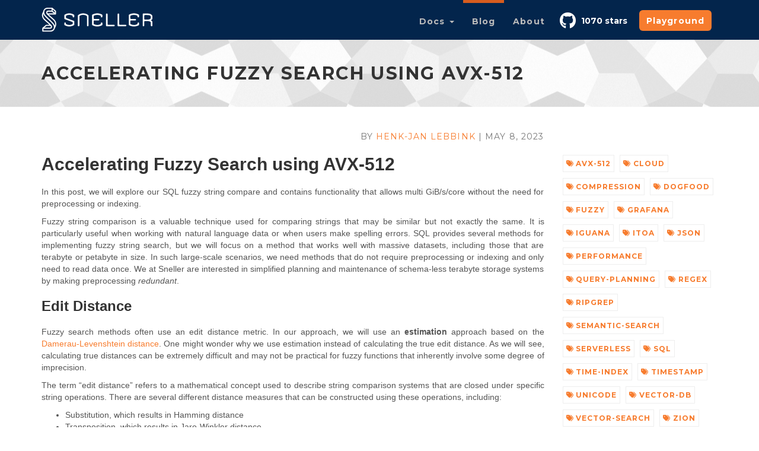

--- FILE ---
content_type: text/html
request_url: https://sneller.ai/blog/accelerating-fuzzy-search-using-avx-512/
body_size: 14623
content:



<!DOCTYPE html>
<html lang="en-us">

  <head>
    <meta charset="utf-8">
<meta name="robots" content="all,follow">
<meta name="googlebot" content="index,follow,snippet,archive">
<meta name="viewport" content="width=device-width, initial-scale=1">

<title>Accelerating Fuzzy Search using AVX-512</title>
<meta name="author" content="Sneller" />




<meta name="keywords" content="sneller, AVX-512, fuzzy">


<meta name="description" content="Sneller">
<meta name="generator" content="Hugo 0.111.3">


<link href="https://fonts.googleapis.com/css?family=Montserrat:100,100italic,200,200italic,300,300italic,400,400italic,500,500italic,600,600italic,700,700italic,800,800italic,900,900italic%7CInconsolata:400,700%7CBitter:400,700,400italic%7CPoppins:200,300,regular,500,600,700,800,900" rel="stylesheet" type='text/css' media="all">
<link href='https://fonts.googleapis.com/css?family=Roboto:400,100,100italic,300,300italic,500,700,800' rel='stylesheet' type='text/css'>


<link rel="stylesheet" href="https://cdnjs.cloudflare.com/ajax/libs/font-awesome/6.4.0/css/all.min.css">
<link rel="stylesheet" href="https://maxcdn.bootstrapcdn.com/bootstrap/3.3.7/css/bootstrap.min.css" integrity="sha384-BVYiiSIFeK1dGmJRAkycuHAHRg32OmUcww7on3RYdg4Va+PmSTsz/K68vbdEjh4u" crossorigin="anonymous">









  




<link rel="stylesheet" href="/sass/animate.min.0d3918a0d2d0774aff05b115b6a7a2f076afa884d5286389d522f4eefc16cc05.css" integrity="sha256-DTkYoNLQd0r/BbEVtqei8HavqITVKGOJ1SL07vwWzAU=">


<link rel="stylesheet" href="/sass/style.default.min.3026749fdb3ba75b5e6f2549914e1c090b982d45f00a27ecbb11c4dfe7d36f37.css" integrity="sha256-MCZ0n9s7p1tebyVJkU4cCQuYLUXwCifsuxHE3&#43;fTbzc=">


<link rel="stylesheet" href="/sass/custom.min.24fe2503a1cec3c8c35bf65c35af8bc5a29dfc5d83d376144bcc28096d4dc022.css" integrity="sha256-JP4lA6HOw8jDW/ZcNa&#43;LxaKd/F2D03YUS8woCW1NwCI=">


<link rel="stylesheet" href="/sass/custom-blog.min.180cc17484f74762a4e8c51f34b378853317372af6ffd278ce4aecb69de9f3cb.css" integrity="sha256-GAzBdIT3R2Kk6MUfNLN4hTMXNyr2/9J4zkrstp3p88s=">







  <!--[if lt IE 9]>
      <script src="https://oss.maxcdn.com/html5shiv/3.7.2/html5shiv.min.js"></script>
      <script src="https://oss.maxcdn.com/respond/1.4.2/respond.min.js"></script>
  <![endif]-->



<link rel="shortcut icon" href="/img/favicon.svg" type="image/svg+xml" />
<link rel="apple-touch-icon" sizes="180x180" href="/img/apple-touch-icon.png" />


<link rel="alternate" href="http://sneller.ai/index.xml" type="application/rss+xml" title="Sneller">








<meta property="og:locale" content="en_us">
<meta property="og:site_name" content="Sneller">
<meta property="og:title" content="Accelerating Fuzzy Search using AVX-512">
<meta property="og:type" content="article">
<meta property="og:url" content="http://sneller.ai/blog/accelerating-fuzzy-search-using-avx-512/" />
<meta property="og:description" content="Sneller">
<meta property="og:image" content="http://sneller.ai/img/fuzzy-search.jpeg">
<meta property="og:image:type" content="image/jpeg">



  <meta property="og:image:width" content="270">
  <meta property="og:image:height" content="270">


<meta property="og:updated_time" content="2023-05-08T00:00:00Z">

  
  
  
  <meta property="article:tag" content="AVX-512">
  <meta property="article:tag" content="fuzzy">
  
  
  <meta property="article:published_time" content="2023-05-08T00:00:00Z">
  <meta property="article:modified_time" content="2023-05-08T00:00:00Z">



<meta name="twitter:card" content="summary_large_image">

<meta name="twitter:title" content="Accelerating Fuzzy Search using AVX-512">

<meta name="twitter:image" content="http://sneller.ai/img/fuzzy-search.jpeg">

<meta name="twitter:description" content="Sneller">


  </head>

  <body>

    <div id="all">

        <header class="navbar-affixed-top background-dark-blue" data-spy="affix" data-offset-top="62">
    <div class="navbar navbar-default yamm " role="navigation" id="navbar">
        <div class="container">
            <div class="navbar-header">
                <a class="navbar-brand home" href="/">
                    <img src="/img/sneller_logo_white.svg" alt="Sneller logo" />
                    <span class="sr-only">Accelerating Fuzzy Search using AVX-512 - </span>
                </a>
                <div class="navbar-buttons">
                    <button type="button" class="navbar-toggle btn-template-main" data-toggle="collapse" data-target="#navigation">
                      <span class="sr-only"></span>
                        <i class="fas fa-align-justify"></i>
                    </button>
                </div>
                <div class="github-icon hidden-md hidden-lg">
                    <a href="https://github.com/SnellerInc/sneller" target="_blank" rel="noopener" aria-label="Sneller on GitHub"
                        alt="Sneller on GitHub" title="Sneller on GitHub">
                        <i class="fab fa-github social-icon"></i></a>
                </div>
            </div>
            

            <div class="navbar-collapse collapse" id="navigation">
                <ul class="nav navbar-nav navbar-right">
                  

                  
                  
                  

                  

                  

                  

                  
                    
                    
                    <li class="dropdown use-yamm yamm-fw ">
                        <a href="#" class="dropdown-toggle" data-toggle="dropdown" role="button" aria-haspopup="true" aria-expanded="false">Docs <span class="caret"></span></a>
                        
                        <ul class="dropdown-menu">
                            <li>
                            <div class="yamm-content">
                            <div class="row">
                                
                                <div class="col-sm-3">
                                
                                    
                                    
                                    <h5>Intro</h5>
                                    
                                    <ul>
                                    
                                    <li><a href="/docs/getting-started/">Getting Started</a></li>
                                    <li><a href="/docs/key-features/">Key features</a></li>
                                    <li><a href="/docs/faq/">FAQ</a></li>
                                    </ul>
                                    
                                    
                                
                                    
                                    
                                    <h5>SQL</h5>
                                    
                                    <ul>
                                    
                                    <li><a href="/docs/sql-reference/">Language Reference</a></li>
                                    </ul>
                                    
                                    
                                
                                    
                                    
                                    <h5>Onboarding</h5>
                                    
                                    <ul>
                                    
                                    <li><a href="/docs/install-eks/">Using EKS (AWS)</a></li>
                                    <li><a href="/docs/grafana/">Grafana and Sneller</a></li>
                                    </ul>
                                    
                                    
                                
                                    
                                    
                                    <h5>Cloud</h5>
                                    
                                    <ul>
                                    
                                    <li><a href="/docs/query-reference/">Query Endpoint Reference</a></li>
                                    <li><a href="/docs/table-examples/">Table examples</a></li>
                                    <li><a href="/docs/table-definition/">Table definition</a></li>
                                    <li><a href="/docs/partitions/">Partitions</a></li>
                                    </ul>
                                    
                                    
                                
                                    
                                    
                                    <h5>The Hard Way</h5>
                                    
                                    <ul>
                                    
                                    <li><a href="/docs/the-hard-way-local-sneller/">1. Local Sneller</a></li>
                                    <li><a href="/docs/the-hard-way-adding-object-storage/">2. Adding object storage</a></li>
                                    <li><a href="/docs/the-hard-way-sneller-daemon/">3. Sneller daemon</a></li>
                                    <li><a href="/docs/the-hard-way-using-kubernetes/">4. Using Kubernetes</a></li>
                                    </ul>
                                    
                                    
                                
                                </div>
                                <div class="col-sm-3">
                                
                                    
                                    
                                
                                    
                                    
                                
                                    
                                    
                                
                                    
                                    
                                
                                    
                                    
                                
                                </div>
                                
                                <div class="col-sm-3">
                                
                                    
                                    
                                
                                    
                                    
                                
                                    
                                    
                                
                                    
                                    
                                
                                    
                                    
                                
                                </div>
                                <div class="col-sm-3">
                                
                                    
                                    
                                
                                    
                                    
                                
                                    
                                    
                                
                                    
                                    
                                
                                    
                                    
                                
                                </div>
                                
                            </div>
                            </div>
                            </li>
                        </ul>
                        
                    </li>
                  
                  
                  
                  

                  

                  
                    
                  

                  

                  
                  
                      <li class="dropdown active">
                        <a href="/blog/">Blog</a>
                      </li>
                  
                  
                  
                  
                  

                  

                  

                  

                  
                  
                      <li class="dropdown ">
                        <a href="/about/">About</a>
                      </li>
                  
                  
                  
                  
                  

                  

                  

                  

                  
                  
                    <span class="github-header hidden-sm hidden-xs">
                      <a href="https://github.com/SnellerInc/sneller" target="_blank" rel="noopener" aria-label="Sneller on GitHub"
                        alt="Sneller on GitHub" title="Sneller on GitHub"><i class="fab fa-github social-icon"></i></a>
                      <a href="https://github.com/SnellerInc/sneller" target="_blank" rel="noopener" aria-label="Sneller on GitHub"
                        alt="Sneller on GitHub" title="Sneller on GitHub"><span class="github-stars">
                          <span id="gh-stars">945</span>
                          stars</span></a>
                    </span>
                    <li class="dropdown ">
                      <a href="/playground/" class="orange-button">Playground</a>
                    </li>
                  
                  
                  
                </ul>
            </div>
            

            <div class="collapse clearfix" id="search">
                <form class="navbar-form" role="search">
                    <div class="input-group">
                        <input type="text" class="form-control" placeholder="Search">
                        <span class="input-group-btn">
                    <button type="submit" class="btn btn-template-main"><i class="fas fa-search"></i></button>
                </span>
                    </div>
                </form>
            </div>
            
        </div>
    </div>
</header>




        

<div id="heading-breadcrumbs" class="">
    <div class="container">
        <div class="row">
            <div class="col-md-12">
                <h1>Accelerating Fuzzy Search using AVX-512</h1>
            </div>
        </div>
    </div>
</div>


        <div id="content">
            <div class="container">

                <div class="row">

                    

                    <div class="col-md-9" id="blog-post">

                        
                          <p class="text-muted text-uppercase mb-small text-right">
                            
			                        by <a href="/authors/henk-jan-lebbink/">Henk-Jan Lebbink</a>
                            
                            
                               | 
                              May 8, 2023
                            
                          </p>
                        

                        <div id="post-content">
                          <h2 id="accelerating-fuzzy-search-using-avx-512">Accelerating Fuzzy Search using AVX-512</h2>
<p>In this post, we will explore our SQL fuzzy string compare and contains functionality that allows multi GiB/s/core without the need for preprocessing or indexing.</p>
<p>Fuzzy string comparison is a valuable technique used for comparing strings that may be similar but not exactly the same. It is particularly useful when working with natural language data or when users make spelling errors. SQL provides several methods for implementing fuzzy string search, but we will focus on a method that works well with massive datasets, including those that are terabyte or petabyte in size. In such large-scale scenarios, we need methods that do not require preprocessing or indexing and only need to read data once. We at Sneller are interested in simplified planning and maintenance of schema-less terabyte storage systems by making preprocessing <em>redundant</em>.</p>
<h3 id="edit-distance">Edit Distance</h3>
<p>Fuzzy search methods often use an edit distance metric. In our approach, we will use an <strong>estimation</strong> approach based on the <a href="https://en.wikipedia.org/wiki/Damerau%E2%80%93Levenshtein_distance">Damerau-Levenshtein distance</a>. One might wonder why we use estimation instead of calculating the true edit distance. As we will see, calculating true distances can be extremely difficult and may not be practical for fuzzy functions that inherently involve some degree of imprecision.</p>
<p>The term &ldquo;edit distance&rdquo; refers to a mathematical concept used to describe string comparison systems that are closed under specific string operations. There are several different distance measures that can be constructed using these operations, including:</p>
<ul>
<li>Substitution, which results in Hamming distance</li>
<li>Transposition, which results in Jaro-Winkler distance</li>
<li>Substitution, deletion, and insertion, which results in Levenshtein distance</li>
<li>Substitution, deletion, insertion, and transposition, which results in Damerau-Levenshtein distance.</li>
</ul>
<p>The Sneller query tool supports two SQL functions: the <code>EQUALS_FUZZY</code> function checks if a given data string <em>matches</em> a provided string literal by allowing a certain number of string edits. The function estimates the <em>minimum</em> number of edits required to transform the data string into the literal string. If the estimated number of edits is below a specified threshold, the two strings are considered to have a <em>fuzzy match</em>. In other words, the function checks if the data string can be transformed into the literal string with no more than a certain number of edits. Similarly, the <code>CONTAINS_FUZZY</code> function checks if a string literal is <em>present</em> in a data string by allowing a certain number of edits.</p>
<p>When searching through terabytes of data, the term &ldquo;minimal&rdquo; in &ldquo;minimal edit distance&rdquo; should be cause for concern. The number of possible edit sequences can be prohibitively large, and determining whether a particular sequence is minimal often requires examining every solution in the set. It is likely that computing the minimal edit distance is an NP-complete problem, and the most efficient algorithm available may require quadratic time. However, for functions as inherently imprecise as fuzzy search, finding exact edit distances may not be necessary. An approximation approach can meet our needs and enable very efficient implementations.</p>
<p>The strings &lsquo;abcde&rsquo; and &lsquo;acfee&rsquo; can have multiple edit sequences. To provide an example, one possible sequence involves substituting the second character of the second string &lsquo;b&rsquo; with &lsquo;c&rsquo; at position 2, replacing &lsquo;c&rsquo; with &lsquo;f&rsquo; at position 3, and substituting &rsquo;d&rsquo; with &rsquo;e&rsquo; at position 4. Another sequence could involve deleting &lsquo;b&rsquo; at position 2, inserting &lsquo;f&rsquo; at position 3, and substituting &rsquo;d&rsquo; with &rsquo;e&rsquo; at position 4. Although these are small strings, they still have a significant number of possible solutions, and we need to find the minimal sequence among them.</p>
<h3 id="edit-distance-approximation">Edit Distance Approximation</h3>
<p>Our approximation approach involves examining <em>three</em> consecutive Unicode characters at a time. More precisely, we first analyze the current character, and then we look ahead two characters to determine the minimum number of string operations needed to match three characters in the data string with three characters in the given string literal.</p>
<h4 id="zero-character-look-ahead-approximation">Zero-character Look-ahead Approximation</h4>
<p>To explain how these approximations work, it is easiest to first consider a scenario where we do not look ahead any characters. We have two strings and two current positions in both strings. We have an accumulated edit distance of the strings before the current position, and we want to compute how much the distance increases if we consider the current position. Since we do not look beyond the current position, we cannot determine if the edit is a transposition, deletion, or insertion; we can only see substitutions. A transposition occurs when two characters that are next to each other in one string are swapped in the other string. With this zero-character look-ahead, we compute the Hamming distance between the two strings. Here is the pseudocode for this approach:</p>
<div class="highlight"><pre tabindex="0" style="background-color:#fff;-moz-tab-size:4;-o-tab-size:4;tab-size:4;"><code class="language-text" data-lang="text"><span style="display:flex;"><span>WHILE (DATA not empty) OR (NEEDLE not empty) DO
</span></span><span style="display:flex;"><span>    D0 := DATA[0]
</span></span><span style="display:flex;"><span>    N0 := NEEDLE[0]
</span></span><span style="display:flex;"><span>
</span></span><span style="display:flex;"><span>    IF (D0==N0) // the first characters match
</span></span><span style="display:flex;"><span>    THEN editDistance += 0; advanceData += 1; advanceNeedle += 1
</span></span><span style="display:flex;"><span>    ELSE
</span></span><span style="display:flex;"><span>         editDistance += 1; advanceData += 1; advanceNeedle += 1
</span></span><span style="display:flex;"><span>    ENDIF
</span></span><span style="display:flex;"><span>ENDDO
</span></span></code></pre></div><h4 id="one-character-look-ahead-approximation">One-character Look-ahead Approximation</h4>
<p>If the approximation considers a one-character look-ahead, it can observe at the current position: single insertions, deletions, transpositions, and two substitutions. For example, if the data is <code>abc</code> and the needle is <code>bac</code>, the minimal edit distance would be 1. It would be classified as a transposition because the first character of the data (<code>D0</code>) equals the second character of the needle (<code>N1</code>), and vice versa.</p>
<div class="highlight"><pre tabindex="0" style="background-color:#fff;-moz-tab-size:4;-o-tab-size:4;tab-size:4;"><code class="language-text" data-lang="text"><span style="display:flex;"><span>WHILE (DATA not empty) OR (NEEDLE not empty) DO
</span></span><span style="display:flex;"><span>    D0 := DATA[0]
</span></span><span style="display:flex;"><span>    N0 := NEEDLE[0]
</span></span><span style="display:flex;"><span>
</span></span><span style="display:flex;"><span>    IF (D0==N0) // the first characters match
</span></span><span style="display:flex;"><span>    THEN editDistance += 0; advanceData += 1; advanceNeedle += 1
</span></span><span style="display:flex;"><span>    ELSE
</span></span><span style="display:flex;"><span>        D1 := DATA[1]
</span></span><span style="display:flex;"><span>        N1 := NEEDLE[1]
</span></span><span style="display:flex;"><span>
</span></span><span style="display:flex;"><span>        // character is deleted in data
</span></span><span style="display:flex;"><span>        IF (D1!=N0) &amp;&amp; (D0==N1)
</span></span><span style="display:flex;"><span>        THEN editDistance += 1; advanceData += 1; advanceNeedle += 2
</span></span><span style="display:flex;"><span>        ENDIF
</span></span><span style="display:flex;"><span>
</span></span><span style="display:flex;"><span>        // character is inserted in data
</span></span><span style="display:flex;"><span>        IF (D1==N0) &amp;&amp; (D0!=N1)
</span></span><span style="display:flex;"><span>        THEN editDistance += 1; advanceData += 2; advanceNeedle += 1
</span></span><span style="display:flex;"><span>        ENDIF
</span></span><span style="display:flex;"><span>
</span></span><span style="display:flex;"><span>        // characters are transposed in data
</span></span><span style="display:flex;"><span>        IF (D1==N0) &amp;&amp; (D0==N1)
</span></span><span style="display:flex;"><span>        THEN editDistance += 1; advanceData += 2; advanceNeedle += 2
</span></span><span style="display:flex;"><span>        ENDIF
</span></span><span style="display:flex;"><span>
</span></span><span style="display:flex;"><span>        // all remaining situations: character is substituted in data
</span></span><span style="display:flex;"><span>        IF (D1!=N0) &amp;&amp; (D0!=N1)
</span></span><span style="display:flex;"><span>        THEN editDistance += 1; advanceData += 1; advanceNeedle += 1
</span></span><span style="display:flex;"><span>        ENDIF
</span></span><span style="display:flex;"><span>    ENDIF
</span></span><span style="display:flex;"><span>ENDDO
</span></span></code></pre></div><p>Note that we may observe two substitutions, but we only process the first one. This is because our approximation method yields better results if we handle the second substitution in the context of the next &ldquo;current position&rdquo;. For instance, the distance between the two strings may be more accurately classified with an insertion when it is considered alongside the subsequent characters.</p>
<h4 id="two-character-look-ahead-approximation">Two-character Look-ahead Approximation</h4>
<p>As we increase our look-ahead to two characters, our approximation method becomes more complex. At the current position, we can detect one or two deletions, one or two insertions, one transposition, or one transposition interleaved with one insertion. All other differences between the strings are considered as a single substitution.</p>
<p>Although there could be other combinations of operations, such as a transposition followed by a substitution, we have found that the following pseudocode produces the most accurate estimate of the actual edit distance when using a two-character look-ahead. To find this optimal estimation method, we generated all possible strings of length less than 8 using an alphabet of 4 characters, calculated the estimated edit distance, and subtracted the true edit distance. The total of all differences represents the cumulative error of the estimation method. We selected the method with the lowest cumulative error from the entire range of estimation methods. Only several percentages of the estimated edit distances were overestimated while the remainder was estimated correctly.</p>
<div class="highlight"><pre tabindex="0" style="background-color:#fff;-moz-tab-size:4;-o-tab-size:4;tab-size:4;"><code class="language-text" data-lang="text"><span style="display:flex;"><span>WHILE (DATA not empty) OR (NEEDLE not empty) DO
</span></span><span style="display:flex;"><span>    D0 := DATA[0]
</span></span><span style="display:flex;"><span>    N0 := NEEDLE[0]
</span></span><span style="display:flex;"><span>
</span></span><span style="display:flex;"><span>    IF (D0==N0) // the first characters match
</span></span><span style="display:flex;"><span>    THEN editDistance += 0; advanceData += 1; advanceNeedle += 1
</span></span><span style="display:flex;"><span>    ELSE
</span></span><span style="display:flex;"><span>        D1 := DATA[1]
</span></span><span style="display:flex;"><span>        D2 := DATA[2]
</span></span><span style="display:flex;"><span>        N1 := NEEDLE[1]
</span></span><span style="display:flex;"><span>        N2 := NEEDLE[2]
</span></span><span style="display:flex;"><span>
</span></span><span style="display:flex;"><span>        // two characters are transposed in data
</span></span><span style="display:flex;"><span>        IF (N0!=D0) &amp;&amp; (N0==D1) &amp;&amp; (N1==D0)
</span></span><span style="display:flex;"><span>        THEN editDistance += 1; advanceData += 2; advanceNeedle += 2
</span></span><span style="display:flex;"><span>        ENDIF
</span></span><span style="display:flex;"><span>
</span></span><span style="display:flex;"><span>        // one character is deleted in data
</span></span><span style="display:flex;"><span>        IF (N0!=D0) &amp;&amp; (N0!=D1) &amp;&amp; (N1==D0) &amp;&amp; (N2==D1)
</span></span><span style="display:flex;"><span>        THEN editDistance += 1; advanceData += 1; advanceNeedle += 2
</span></span><span style="display:flex;"><span>        ENDIF
</span></span><span style="display:flex;"><span>
</span></span><span style="display:flex;"><span>        // two characters are deleted in data:
</span></span><span style="display:flex;"><span>        IF (N0!=D0) &amp;&amp; (N1!=D1) &amp;&amp; (N2!=D2) &amp;&amp; (N2==D0) &amp;&amp; (N0!=D1) &amp;&amp; (N1!=D2) &amp;&amp; (N1!=D0) &amp;&amp; (N2!=D1) &amp;&amp; (N0!=D2)
</span></span><span style="display:flex;"><span>        THEN editDistance += 2; advanceData += 1; advanceNeedle += 3
</span></span><span style="display:flex;"><span>        ENDIF
</span></span><span style="display:flex;"><span>
</span></span><span style="display:flex;"><span>        // one character is inserted in data
</span></span><span style="display:flex;"><span>        IF (N0!=D0) &amp;&amp; (N0==D1) &amp;&amp; (N1==D2) &amp;&amp; (N1!=D0)
</span></span><span style="display:flex;"><span>        THEN editDistance += 1; advanceData += 2; advanceNeedle += 1
</span></span><span style="display:flex;"><span>        ENDIF
</span></span><span style="display:flex;"><span>
</span></span><span style="display:flex;"><span>        // two characters are inserted in data
</span></span><span style="display:flex;"><span>        IF (N0!=D0) &amp;&amp; (N1!=D1) &amp;&amp; (N2!=D2) &amp;&amp; (N2!=D0) &amp;&amp; (N0!=D1) &amp;&amp; (N1!=D2) &amp;&amp; (N1!=D0) &amp;&amp; (N2!=D1) &amp;&amp; (N0==D2)
</span></span><span style="display:flex;"><span>        THEN editDistance += 2; advanceData += 3; advanceNeedle += 1
</span></span><span style="display:flex;"><span>        ENDIF
</span></span><span style="display:flex;"><span>
</span></span><span style="display:flex;"><span>        // transposition and insertion ab -&gt; bca:
</span></span><span style="display:flex;"><span>        IF (N0!=D0) &amp;&amp; (N1!=D1) &amp;&amp; (N2!=D2) &amp;&amp; (N2!=D0) &amp;&amp; (N0!=D1) &amp;&amp; (N1!=D2) &amp;&amp; (N1==D0) &amp;&amp; (N2!=D1) &amp;&amp; (N0==D2)
</span></span><span style="display:flex;"><span>        THEN editDistance += 2;; advanceData += 3; advanceNeedle += 2
</span></span><span style="display:flex;"><span>        ENDIF
</span></span><span style="display:flex;"><span>
</span></span><span style="display:flex;"><span>        // substitution in all remaining situations:
</span></span><span style="display:flex;"><span>        ELSE editDistance += 1; advanceData += 1; advanceNeedle += 1
</span></span><span style="display:flex;"><span>    ENDIF
</span></span><span style="display:flex;"><span>ENDDO
</span></span></code></pre></div><p>This approximation only overestimate the edit distance between two strings, which means that sometimes the distance is estimated to be three when it is actually only two. As a result, when searching for strings with a maximum edit distance of three, some results with a true edit distance of three may be missed because they were estimated to have a distance of four. While this may appear to be a problem, the benefit of this approximation is that it allows us to find high edit distances at speeds comparable to string comparisons. We will discuss this more in detail later.</p>
<h4 id="fuzzy-match-vs-fuzzy-contains">Fuzzy Match vs. Fuzzy Contains</h4>
<p>The difference between a fuzzy match and a fuzzy contains is that in the former two strings are compared for a match, while in the latter a substring is matched at all positions in another string. Broadly speaking, a fuzzy contains is an iterated fuzzy match, making a fuzzy contains significantly more computationally expensive compared to a fuzzy match. Additionally, we have two versions of the implementation: one for ASCII-only fuzzy matching and another for Unicode-aware fuzzy matching.</p>
<p>Some examples:</p>
<div class="highlight"><pre tabindex="0" style="background-color:#fff;-moz-tab-size:4;-o-tab-size:4;tab-size:4;"><code class="language-sql" data-lang="sql"><span style="display:flex;"><span><span style="font-style:italic">-- string literal &#39;cache&#39; is treated as a byte sequence
</span></span></span><span style="display:flex;"><span><span style="font-style:italic"></span>EQUALS_FUZZY(<span style="font-style:italic">&#39;Cash&#39;</span>, <span style="font-style:italic">&#39;cache&#39;</span>, 1) -&gt; <span style="font-weight:bold">FALSE</span>
</span></span><span style="display:flex;"><span>EQUALS_FUZZY(<span style="font-style:italic">&#39;Cash&#39;</span>, <span style="font-style:italic">&#39;cache&#39;</span>, 2) -&gt; <span style="font-weight:bold">TRUE</span>
</span></span><span style="display:flex;"><span>EQUALS_FUZZY(<span style="font-style:italic">&#39;Cash&#39;</span>, <span style="font-style:italic">&#39;cache&#39;</span>, 3) -&gt; <span style="font-weight:bold">TRUE</span>
</span></span><span style="display:flex;"><span>
</span></span><span style="display:flex;"><span><span style="font-style:italic">-- string literal &#39;Straße&#39; is treated as a unicode sequence
</span></span></span><span style="display:flex;"><span><span style="font-style:italic"></span>EQUALS_FUZZY_UNICODE(<span style="font-style:italic">&#39;strasse&#39;</span>, <span style="font-style:italic">&#39;Straße&#39;</span>, 1) -&gt; <span style="font-weight:bold">FALSE</span>
</span></span><span style="display:flex;"><span>EQUALS_FUZZY_UNICODE(<span style="font-style:italic">&#39;strasse&#39;</span>, <span style="font-style:italic">&#39;Straße&#39;</span>, 2) -&gt; <span style="font-weight:bold">TRUE</span>
</span></span><span style="display:flex;"><span>
</span></span><span style="display:flex;"><span><span style="font-style:italic">-- string literal &#39;Straße&#39; is treated as a byte sequence
</span></span></span><span style="display:flex;"><span><span style="font-style:italic">-- (note that `ß` is a 2-byte sequence)
</span></span></span><span style="display:flex;"><span><span style="font-style:italic"></span>EQUALS_FUZZY(<span style="font-style:italic">&#39;strasse&#39;</span>, <span style="font-style:italic">&#39;Straße&#39;</span>, 1) -&gt; <span style="font-weight:bold">FALSE</span>
</span></span><span style="display:flex;"><span>EQUALS_FUZZY(<span style="font-style:italic">&#39;strasse&#39;</span>, <span style="font-style:italic">&#39;Straße&#39;</span>, 2) -&gt; <span style="font-weight:bold">TRUE</span>
</span></span><span style="display:flex;"><span>
</span></span><span style="display:flex;"><span><span style="font-style:italic">-- string literal &#39;Fox Jumps&#39; has a distance of 3 to &#39;foks jums&#39;
</span></span></span><span style="display:flex;"><span><span style="font-style:italic"></span>CONTAINS_FUZZY(<span style="font-style:italic">&#39;The quick brown foks jums over the lazy dog&#39;</span>, <span style="font-style:italic">&#39;Fox Jumps&#39;</span>, 3) -&gt; <span style="font-weight:bold">TRUE</span>
</span></span></code></pre></div><h3 id="too-much-talk-and-little-code">Too much talk and little code!</h3>
<p>Let&rsquo;s take a look at some actual code that demonstrates how to implement the pseudocode in a branchless manner using 16 parallel lanes and the instruction set of a SkylakeX. As mentioned earlier, we have two versions: one for matching only ASCII characters and another for matching Unicode characters. Although they are conceptually similar, the ASCII version is much simpler because we can gather three ASCII bytes for 16 lanes with a single <code>VPGATHERDD</code> instruction. In contrast, the Unicode version requires three <code>VPGATHERDD</code> instructions to load the first three Unicode values. In this blog post, we will focus on the ASCII implementation.</p>
<h4 id="step-1-gather-data-and-needle">Step 1: Gather data and needle</h4>
<p>Step 1 consists of loading four ASCIIs from the lanes that still need to be processed for both the data and the needle.</p>
<div class="highlight"><pre tabindex="0" style="background-color:#fff;-moz-tab-size:4;-o-tab-size:4;tab-size:4;"><code class="language-nasm" data-lang="nasm"><span style="display:flex;"><span>loop:
</span></span><span style="display:flex;"><span>VPCMPD        <span style="font-weight:bold">$</span>6,  Z11, Z3,  K2,  K4    <span style="font-style:italic">; K4 := K2 &amp; (data_len&gt;0)     ;K2=lane_todo; Z3=data_len; Z11=0</span>
</span></span><span style="display:flex;"><span>VPCMPD        <span style="font-weight:bold">$</span>6,  Z11, Z13, K2,  K5    <span style="font-style:italic">; K5 := K2 &amp; (needle_len&gt;0)   ;K2=lane_todo; Z13=needle_len; Z11=0</span>
</span></span><span style="display:flex;"><span>KMOVW         K4,  K3                   <span style="font-style:italic">; K3 := K4                    ;</span>
</span></span><span style="display:flex;"><span>VPGATHERDD    (SI)(Z2*1),K3,  Z8        <span style="font-style:italic">; gather data                 ;Z8=data; SI=data_ptr; Z2=data_off</span>
</span></span><span style="display:flex;"><span>VPGATHERDD    (R14)(Z5*1),K5,  Z9       <span style="font-style:italic">; gather needle               ;Z9=needle; R14=needle_ptr; Z5=needle_off</span>
</span></span></code></pre></div><h4 id="step-2-remove-tail">Step 2: Remove Tail</h4>
<p>Since we use a two-character look-ahead, meaning that we only consider the first three characters, we&rsquo;re setting the last byte of each lane to <code>0xFF</code>. To discard the tail and set bytes that do not belong to the data to <code>0xFF</code>, we calculate the minimum value between three and the remaining byte length of the data (<code>Z3</code>), which serves as a key to retrieve the mask using a <code>VPERMD</code> lookup. Then, we use an <!-- raw HTML omitted -->OR<!-- raw HTML omitted --> operation to apply the mask to the data, which is the fastest method to achieve this. It&rsquo;s worth noting that we don&rsquo;t have to handle the tail of the needle because our Go code pads the needle with sufficient <code>0xFF</code> bytes.</p>
<div class="highlight"><pre tabindex="0" style="background-color:#fff;-moz-tab-size:4;-o-tab-size:4;tab-size:4;"><code class="language-nasm" data-lang="nasm"><span style="display:flex;"><span>VPMINSD       Z3,  Z24, Z26             <span style="font-style:italic">; scratch1 := min(3, data_len) ;Z26=scratch1; Z24=3; Z3=data_len</span>
</span></span><span style="display:flex;"><span>VPERMD        Z18, Z26, Z26             <span style="font-style:italic">; retrieve the tail-mask       ;Z26=scratch1; Z18=tail_mask_data</span>
</span></span><span style="display:flex;"><span>VPORD         Z8,  Z26, K4,  Z8         <span style="font-style:italic">; data |= scratch1             ;Z8=data; K4=scratch1; Z26=scratch1</span>
</span></span></code></pre></div><h4 id="step-3-put-ascii-into-uppercase">Step 3: Put ASCII into Uppercase</h4>
<p>We consider ASCII values that are equivalent under case-folding to have an edit distance of zero, meaning that lowercase and uppercase ASCII values are not distinguished from each other. To convert a lowercase ASCII character to uppercase, we check if its value is greater than or equal to ASCII <code>a</code> and less than or equal to <code>z</code>. If this condition is true, we need to set the 6th bit to 1, which can be done using the <code>VPTERNLOGD</code> instruction. However, in the Unicode-aware version of the code, code-points that are equal under case-folding are not treated as having a zero edit distance, as implementing such functionality leads to unsatisfiable register pressure.</p>
<div class="highlight"><pre tabindex="0" style="background-color:#fff;-moz-tab-size:4;-o-tab-size:4;tab-size:4;"><code class="language-nasm" data-lang="nasm"><span style="display:flex;"><span>VPCMPB        <span style="font-weight:bold">$</span>5,  Z16, Z8,  K3         <span style="font-style:italic">; K3 := (data&gt;=char_a)        ;K3=tmp_mask; Z8=data; Z16=char_a</span>
</span></span><span style="display:flex;"><span>VPCMPB        <span style="font-weight:bold">$</span>2,  Z17, Z8,  K3,  K3    <span style="font-style:italic">; K3 &amp;= (data&lt;=char_z)        ;K3=tmp_mask; Z8=data; Z17=char_z</span>
</span></span><span style="display:flex;"><span>VPMOVM2B      K3,  Z26                  <span style="font-style:italic">; mask with selected chars    ;Z26=scratch1; K3=tmp_mask</span>
</span></span><span style="display:flex;"><span>VPTERNLOGD    <span style="font-weight:bold">$</span>0b01001100,Z15, Z8,  Z26 <span style="font-style:italic">;                             ;Z26=scratch1; Z8=data; Z15=c_0b00100000</span>
</span></span></code></pre></div><h4 id="step-4-shuffle-and-compare">Step 4: Shuffle and Compare</h4>
<p>We perform two shuffles on the needle to create three versions of it: the original &lsquo;012&rsquo;, as well as &lsquo;120&rsquo; and &lsquo;201&rsquo;. We refer to these bytes as <code>N0</code>, <code>N1</code>, and <code>N2</code>, respectively. We then compare these with the data &lsquo;012&rsquo;, which we refer to as <code>D0</code>, <code>D1</code>, and <code>D2</code>. The three mask registers (<code>K3</code>, <code>K4</code>, and <code>K5</code>) contain the results of the comparisons: <code>K3</code> shows whether <code>N0==D0</code>, <code>N1==D1</code>, and <code>N2==D2</code>. K4 shows whether <code>N1==D0</code>, <code>N2==D1</code>, and <code>N0==D2</code>. Finally, <code>K5</code> shows whether <code>N2==D0</code>, <code>N0==D1</code>, and <code>N1==D2</code>.</p>
<div class="highlight"><pre tabindex="0" style="background-color:#fff;-moz-tab-size:4;-o-tab-size:4;tab-size:4;"><code class="language-nasm" data-lang="nasm"><span style="display:flex;"><span>VPSHUFB       Z25, Z9,  Z27             <span style="font-style:italic">;                              ;Z27=scratch2; Z9=needle; Z25=ror_a3</span>
</span></span><span style="display:flex;"><span>VPSHUFB       Z25, Z27, Z28             <span style="font-style:italic">;                              ;Z28=scratch3; Z27=scratch2; Z25=ror_a3</span>
</span></span><span style="display:flex;"><span>VPCMPB        <span style="font-weight:bold">$</span>0,  Z26, Z9,  K3         <span style="font-style:italic">; K3 := (needle==scratch1)     ;K3=tmp_mask; Z9=needle; Z26=scratch1</span>
</span></span><span style="display:flex;"><span>VPCMPB        <span style="font-weight:bold">$</span>0,  Z26, Z27, K4         <span style="font-style:italic">; K4 := (scratch2==scratch1)   ;K4=scratch1; Z27=scratch2; Z26=scratch1</span>
</span></span><span style="display:flex;"><span>VPCMPB        <span style="font-weight:bold">$</span>0,  Z26, Z28, K5         <span style="font-style:italic">; K5 := (scratch3==scratch1)   ;K5=scratch2; Z28=scratch3; Z26=scratch1</span>
</span></span></code></pre></div><h4 id="step-5-fuzzy-match-logic">Step 5: Fuzzy Match Logic</h4>
<p>With these three mask registers, we can determine the edit distance increase and the number of bytes to advance for both the data and needle. We accomplish this by merging the bits of the three mask registers into a 9-bit key and using <code>VPGATHERDD</code> to find the required values. For those interested in a challenge, we use a clever technique to shuffle bits &lsquo;a&rsquo; to &lsquo;g&rsquo; in the mask registers into the 9 least significant bits in register <code>Z26</code>.</p>
<div class="highlight"><pre tabindex="0" style="background-color:#fff;-moz-tab-size:4;-o-tab-size:4;tab-size:4;"><code class="language-nasm" data-lang="nasm"><span style="display:flex;"><span>VMOVDQU8.Z    Z19, K3,  Z26             <span style="font-style:italic">; 0000_0000 0000_000a 0000_000b 0000_000c; K3=tmp_mask; Z19=0x10101</span>
</span></span><span style="display:flex;"><span>VMOVDQU8.Z    Z20, K4,  Z27             <span style="font-style:italic">; 0000_0000 0000_00d0 0000_00e0 0000_00f0; K4=scratch1; Z20=0x20202</span>
</span></span><span style="display:flex;"><span>VMOVDQU8.Z    Z21, K5,  Z29             <span style="font-style:italic">; 0000_0000 0000_0g00 0000_0h00 0000_0i00; K5=scratch2; Z21=0x40404</span>
</span></span><span style="display:flex;"><span>VPTERNLOGD    <span style="font-weight:bold">$</span>0b11111110,Z29, Z27, Z26 <span style="font-style:italic">; 0000_0000 0000_0gda 0000_0heb 0000_0ifc;</span>
</span></span><span style="display:flex;"><span>VPMADDUBSW    Z26, Z22, Z26             <span style="font-style:italic">; 0000_0000 0000_0gda 0000_0000 00he_bifc; Z22=0x10801</span>
</span></span><span style="display:flex;"><span>VPMADDWD      Z26, Z23, Z26             <span style="font-style:italic">; 0000_0000 0000_0000 0000_000g dahe_bifc; Z23=0x400001</span>
</span></span></code></pre></div><p>Our Go code will prepare a pointer that contains the values needed for the fuzzy match logic. For example, consider the case where the data is &ldquo;bcd&rdquo; and the needle is &ldquo;abc&rdquo;. This is a situation where one character has been deleted from the data, as per the pseudocode.</p>
<div class="highlight"><pre tabindex="0" style="background-color:#fff;-moz-tab-size:4;-o-tab-size:4;tab-size:4;"><code class="language-text" data-lang="text"><span style="display:flex;"><span>// one character is deleted in data
</span></span><span style="display:flex;"><span>IF (N0!=D0) &amp;&amp; (N0!=D1) &amp;&amp; (N1==D0) &amp;&amp; (N2==D1)
</span></span><span style="display:flex;"><span>THEN editDistance += 1; advanceData += 1; advanceNeedle += 2
</span></span></code></pre></div><p>The condition <code>(N0!=D0) &amp;&amp; (N0!=D1) &amp;&amp; (N1==D0) &amp;&amp; (N2==D1)</code> results in a specific 9-bit key, and at the corresponding index of the key, <code>editDistance += 1; advanceData += 1; advanceNeedle += 2</code> is stored.</p>
<div class="highlight"><pre tabindex="0" style="background-color:#fff;-moz-tab-size:4;-o-tab-size:4;tab-size:4;"><code class="language-nasm" data-lang="nasm"><span style="display:flex;"><span>KMOVW         K2,  K3               <span style="font-style:italic">; tmp_mask := lane_todo  ;K3=tmp_mask; K2=lane_todo;</span>
</span></span><span style="display:flex;"><span>VPGATHERDD    (R15)(Z26*1),K3,  Z27 <span style="font-style:italic">; retrieve how to update ;Z27=scratch2; K3=tmp_mask; R15=update_ptr; Z26=key;</span>
</span></span></code></pre></div><h4 id="step-6-unpack-results">Step 6: Unpack Results</h4>
<p>It is quite straightforward to extract the deltas for the edit distance (<code>Z28</code>), advance needle (<code>Z9</code>) and advance data (<code>Z8</code>) from the previously gathered data (<code>Z27</code>).</p>
<div class="highlight"><pre tabindex="0" style="background-color:#fff;-moz-tab-size:4;-o-tab-size:4;tab-size:4;"><code class="language-nasm" data-lang="nasm"><span style="display:flex;"><span>VPSRLD        <span style="font-weight:bold">$</span>4,  Z27, Z28       <span style="font-style:italic">; ed_delta := scratch2&gt;&gt;4         ;Z28=ed_delta; Z27=scratch2</span>
</span></span><span style="display:flex;"><span>VPSRLD        <span style="font-weight:bold">$</span>2,  Z27, Z9        <span style="font-style:italic">; adv_needle := scratch2&gt;&gt;2       ;Z9=adv_needle; Z27=scratch2</span>
</span></span><span style="display:flex;"><span>VPANDD        Z24, Z28, Z28       <span style="font-style:italic">; ed_delta &amp;= 3                   ;Z28=ed_delta; Z24=3</span>
</span></span><span style="display:flex;"><span>VPANDD        Z24, Z27, Z8        <span style="font-style:italic">; adv_data := scratch2 &amp; 3        ;Z8=adv_data; Z27=scratch2; Z24=3</span>
</span></span><span style="display:flex;"><span>VPANDD        Z24, Z9,  Z9        <span style="font-style:italic">; adv_needle &amp;= 3                 ;Z9=adv_needle; Z24=3</span>
</span></span></code></pre></div><h4 id="step-7-update">Step 7: Update</h4>
<p>The next step is quite simple: update the edit distance, advance data, and advance needle using the deltas that were extracted in the previous step.</p>
<div class="highlight"><pre tabindex="0" style="background-color:#fff;-moz-tab-size:4;-o-tab-size:4;tab-size:4;"><code class="language-nasm" data-lang="nasm"><span style="display:flex;"><span>VPADDD        Z28, Z4,  K2,  Z4   <span style="font-style:italic">; edit_dist += ed_delta           ;Z4=edit_dist; K2=lane_todo; Z28=ed_delta</span>
</span></span><span style="display:flex;"><span>VPSUBD        Z8,  Z3,  K2,  Z3   <span style="font-style:italic">; data_len -= adv_data            ;Z3=data_len; K2=lane_todo; Z8=adv_data</span>
</span></span><span style="display:flex;"><span>VPADDD        Z8,  Z2,  K2,  Z2   <span style="font-style:italic">; data_off += adv_data            ;Z2=data_off; K2=lane_todo; Z8=adv_data</span>
</span></span><span style="display:flex;"><span>VPSUBD        Z9,  Z13, K2,  Z13  <span style="font-style:italic">; needle_len -= adv_needle        ;Z13=needle_len; K2=lane_todo; Z9=adv_needle</span>
</span></span><span style="display:flex;"><span>VPADDD        Z9,  Z5,  K2,  Z5   <span style="font-style:italic">; needle_off += adv_needle        ;Z5=needle_off; K2=lane_todo; Z9=adv_needle</span>
</span></span></code></pre></div><h4 id="step-8-are-we-done">Step 8: Are we done?</h4>
<p>If the edit distance exceeds the provided threshold value (<code>Z14</code>), the corresponding lanes are labeled as dead and are subsequently removed from the active lanes.</p>
<div class="highlight"><pre tabindex="0" style="background-color:#fff;-moz-tab-size:4;-o-tab-size:4;tab-size:4;"><code class="language-nasm" data-lang="nasm"><span style="display:flex;"><span>VPCMPD        <span style="font-weight:bold">$</span>2,  Z14, Z4,  K2,  K2  <span style="font-style:italic">; K2 &amp;= (edit_dist&lt;=threshold)  ;K2=lane_todo; Z4=edit_dist; Z14=threshold</span>
</span></span></code></pre></div><p>In the final step, if there are no more characters left in both the needle and the data, and the lane is still in the to-do list, it means we have found a fuzzy match. We add this lane to the list of active lanes (<code>K1</code>) and remove it from the lanes to-do (<code>K2</code>). If there are still lanes left to process, we go back to step 1 to collect new data and continue with the matching procedure.</p>
<div class="highlight"><pre tabindex="0" style="background-color:#fff;-moz-tab-size:4;-o-tab-size:4;tab-size:4;"><code class="language-nasm" data-lang="nasm"><span style="display:flex;"><span>VPCMPD        <span style="font-weight:bold">$</span>5,  Z13, Z11, K2,  K3  <span style="font-style:italic">; K3 := K2 &amp; (0&gt;=needle_len)  ;K3=tmp_mask; K2=lane_todo; Z13=needle_len</span>
</span></span><span style="display:flex;"><span>VPCMPD        <span style="font-weight:bold">$</span>5,  Z3,  Z11, K3,  K3  <span style="font-style:italic">; K3 &amp;= (0&gt;=data_len)         ;K3=tmp_mask; Z11=0; Z3=data_len</span>
</span></span><span style="display:flex;"><span>KORW          K1,  K3,  K1            <span style="font-style:italic">; lane_active |= tmp_mask     ;K1=lane_active; K3=tmp_mask</span>
</span></span><span style="display:flex;"><span>KANDNW        K2,  K3,  K2            <span style="font-style:italic">; lane_todo &amp;= ~tmp_mask      ;K2=lane_todo; K3=tmp_mask</span>
</span></span><span style="display:flex;"><span>KTESTW        K2,  K2                 <span style="font-style:italic">; any lanes still todo?       ;K2=lane_todo</span>
</span></span><span style="display:flex;"><span>JNZ           loop                    <span style="font-style:italic">; yes, then loop; jump if not zero (ZF = 0)</span>
</span></span></code></pre></div><p>The code can be found in our <a href="https://github.com/SnellerInc/sneller/blob/e9e3cf6b187c2dbb1bd398fb41ed5c5c95f704ff/vm/evalbc_amd64.s#L8595">GitHub repository</a>.</p>
<h3 id="simple-benchmarking">Simple Benchmarking</h3>
<p>Next, we will present some basic benchmarking results. We did not compare our system with other fuzzy search systems such as PostgreSQL with trigram indexes because we do not create indexes. Creating a trigram index for 227GB of text just to check for spelling errors is no fun. Instead, we run speed tests and compare results to disk I/O and compression speeds. Specifically, we use the dataset provided by ClickHouse for their <a href="https://github.com/ClickHouse/ClickBench/">ClickBench</a> benchmark, which is a compressed JSON file <a href="https://datasets.clickhouse.com/hits_compatible/hits.json.gz">hits.json.gz</a> which is 21.1GB in size and contains 227GB of uncompressed text.</p>
<p>We have compressed the data (227GB) with the Sneller open-source self-describing compressed table format (<code>.zion</code>) with the following command:<code>sdb pack -o=clickbench.iguana.zion -c=zion+iguana_v0 hits.json.gz</code>. This results in a file <code>clickbench.iguana.zion</code> of 11.5GB. To obtain statistics, we use the <code>-v</code> flag with the <code>sdb query</code> command.</p>
<h4 id="fuzzy-equality">Fuzzy Equality</h4>
<div class="highlight"><pre tabindex="0" style="background-color:#fff;-moz-tab-size:4;-o-tab-size:4;tab-size:4;"><code class="language-text" data-lang="text"><span style="display:flex;"><span>-- scenario 1 
</span></span><span style="display:flex;"><span>$ sdb query -v -fmt=json &#34;SELECT COUNT(Title) FROM read_file(&#39;clickbench.iguana.zion&#39;) WHERE Title = &#39; biden &#39;&#34;
</span></span><span style="display:flex;"><span>22.8GiB/s (scanned 61984473088 B (57.73 GB) in 2.6588645s)
</span></span></code></pre></div><p>The Sneller query engine only needs to decompress the Title column which is 57.73 GB of scanned data which is only a fragment of the total 227GB of uncompressed data. It could process the query at 22.7GiB of data per second, with 16 threads on an 8 core Intel 11900K with 64GB DDR4-3200. The total time to finish the query is 2.65 seconds.</p>
<div class="highlight"><pre tabindex="0" style="background-color:#fff;-moz-tab-size:4;-o-tab-size:4;tab-size:4;"><code class="language-text" data-lang="text"><span style="display:flex;"><span>-- scenario 2
</span></span><span style="display:flex;"><span>$ sdb query -v -fmt=json &#34;SELECT COUNT(Title) FROM read_file(&#39;clickbench.iguana.zion&#39;) WHERE EQUALS_FUZZY(Title, &#39; biden &#39;, 1)&#34;
</span></span><span style="display:flex;"><span>22.8GiB/s (scanned 61984473088 B (57.73 GB) in 2.6530886s)
</span></span></code></pre></div><p>Note that the fuzzy equality has the same run time as the string equality comparison from scenario 1; the difference is not significant.</p>
<h4 id="fuzzy-contains">Fuzzy Contains</h4>
<div class="highlight"><pre tabindex="0" style="background-color:#fff;-moz-tab-size:4;-o-tab-size:4;tab-size:4;"><code class="language-text" data-lang="text"><span style="display:flex;"><span>-- scenario 3
</span></span><span style="display:flex;"><span>$ sdb query -v -fmt=json &#34;SELECT COUNT(Title) FROM read_file(&#39;clickbench.iguana.zion&#39;) WHERE Title ILIKE &#39;% biden %&#39;&#34;
</span></span><span style="display:flex;"><span>22.7GiB/s (scanned 61984473088 B (57.73 GB) in 2.6628499s)
</span></span></code></pre></div><div class="highlight"><pre tabindex="0" style="background-color:#fff;-moz-tab-size:4;-o-tab-size:4;tab-size:4;"><code class="language-text" data-lang="text"><span style="display:flex;"><span>-- scenario 4
</span></span><span style="display:flex;"><span>$ sdb query -fmt=json -v &#34;SELECT COUNT(Title) FROM read_file(&#39;clickbench.iguana.zion&#39;) WHERE CONTAINS_FUZZY(Title, &#39; biden &#39;, 1)&#34;
</span></span><span style="display:flex;"><span>11.4GiB/s (scanned 61984473088 B (57.73 GB) in 5.3130959s)
</span></span></code></pre></div><p>The case-insensitive ASCII-only version of <code>CONTAINS_FUZZY</code> (scenario 4) treats ASCII characters that are equal under case-folding as not requiring an edit, which means we can use <code>CONTAINS_FUZZY(Title, ' biden ', 0)</code> to compare its performance against <code>Title ILIKE '% biden %'</code> (scenario 3), which produces the exact same results. We see that loading 11.5GB, decompressing 57.73GB of the table Title, and comparing doing a unicode string contains (scenario 3) takes the same time as the most simple byte wise memory compare (scenario 1), which means that the computations in scenario 3 are still memory bound.</p>
<p>As the table below demonstrates, the highly optimized Unicode-aware ILIKE function is 40% faster than CONTAIN_FUZZY, which is still a respectable speed considering the non-trivial fuzzy matching capability it offers.</p>
<p>Execution times for thresholds 0 to 5:
<img src="chart.svg" alt="Chart" title="execution times"></p>
<p>Reasonable threshold values do not affect the runtime of fuzzy equals, whereas for fuzzy contains, there is a linear relationship between threshold and runtime. Fuzzy equals makes comparisons at the start of the data string and up to the threshold, and thus the number of data strings affects the runtime, but not the length of the data string. Fuzzy contains starts at the first position and if there&rsquo;s no match, restarts from the next position, considering all positions of the data string if the pattern is not found. Thus, the length of the data string significantly affects the runtime.</p>
<p>Moreover, the runtime of ASCII contains is approximately 1.8 times faster than Unicode contains. Increasing the threshold by 1 leads to a 70% increase in runtime of the contains functions.</p>
<h3 id="wrap-up">Wrap up</h3>
<p>In this post we have provided details about our implementation of a fuzzy match and fuzzy contains functionality that does not need any indexes.
We see a linear relation between the length of the search string and the runtime of the contains functionality. We also see a linear relation between the edits threshold and the runtime. And although fuzzy contains functionality is not a memory bound computation we still observe good performance for common and acceptable thresholds.</p>
<p>In other blog posts we performed similar string comparisons, for example <a href="/blog/accelerating-regex-using-avx-512/">regular expression matching</a> or <a href="/blog/accelerating-ilike-using-avx-512/">case-insensitive unicode matching</a>.</p>
<!-- raw HTML omitted -->
<!-- raw HTML omitted -->

                        </div>
                        
                        <div id="blog-trailer">
                          <h3 id="try-sneller">Try Sneller for Free</h3>
<p>
    You can try Sneller right now on your own data <strong>for free</strong>
    through our <a href="/playground/">playground.</a></p>

<p>
    If you&rsquo;re a developer interested in the details of how Sneller works
    under the hood, you&rsquo;re in luck:
    <a href="https://github.com/SnellerInc/sneller">Sneller is open source software</a>!
</p>
<div class="panel-body text-right">
    <a href="https://twitter.com/intent/tweet?text=Accelerating%20Fuzzy%20Search%20using%20AVX-512&url=http%3a%2f%2fsneller.ai%2fblog%2faccelerating-fuzzy-search-using-avx-512%2f" target="_blank"
        rel="noopener" aria-label="Share on Twitter" alt="Share on Twitter" title="Share on Twitter">
        <i class="fab fa-twitter share-btn"></i>
    </a>
    
</div>

                        </div>
                        
                        

                    </div>
                    

                    

                    

                    <div class="col-md-3">

                        

                        















<div class="panel sidebar-menu">

    <div class="panel-heading">
        <h3 class="panel-title"></h3>
    </div>

    <div class="panel-body">
        <ul class="tag-cloud">
            
            
            <li >
                <a href="/tags/avx-512/"><i class="fas fa-tags"></i> avx-512</a>
            </li>
            
            <li >
                <a href="/tags/cloud/"><i class="fas fa-tags"></i> cloud</a>
            </li>
            
            <li >
                <a href="/tags/compression/"><i class="fas fa-tags"></i> compression</a>
            </li>
            
            <li >
                <a href="/tags/dogfood/"><i class="fas fa-tags"></i> dogfood</a>
            </li>
            
            <li >
                <a href="/tags/fuzzy/"><i class="fas fa-tags"></i> fuzzy</a>
            </li>
            
            <li >
                <a href="/tags/grafana/"><i class="fas fa-tags"></i> grafana</a>
            </li>
            
            <li >
                <a href="/tags/iguana/"><i class="fas fa-tags"></i> iguana</a>
            </li>
            
            <li >
                <a href="/tags/itoa/"><i class="fas fa-tags"></i> itoa</a>
            </li>
            
            <li >
                <a href="/tags/json/"><i class="fas fa-tags"></i> json</a>
            </li>
            
            <li >
                <a href="/tags/performance/"><i class="fas fa-tags"></i> performance</a>
            </li>
            
            <li >
                <a href="/tags/query-planning/"><i class="fas fa-tags"></i> query-planning</a>
            </li>
            
            <li >
                <a href="/tags/regex/"><i class="fas fa-tags"></i> regex</a>
            </li>
            
            <li >
                <a href="/tags/ripgrep/"><i class="fas fa-tags"></i> ripgrep</a>
            </li>
            
            <li >
                <a href="/tags/semantic-search/"><i class="fas fa-tags"></i> semantic-search</a>
            </li>
            
            <li >
                <a href="/tags/serverless/"><i class="fas fa-tags"></i> serverless</a>
            </li>
            
            <li >
                <a href="/tags/sql/"><i class="fas fa-tags"></i> sql</a>
            </li>
            
            <li >
                <a href="/tags/time-index/"><i class="fas fa-tags"></i> time-index</a>
            </li>
            
            <li >
                <a href="/tags/timestamp/"><i class="fas fa-tags"></i> timestamp</a>
            </li>
            
            <li >
                <a href="/tags/unicode/"><i class="fas fa-tags"></i> unicode</a>
            </li>
            
            <li >
                <a href="/tags/vector-db/"><i class="fas fa-tags"></i> vector-db</a>
            </li>
            
            <li >
                <a href="/tags/vector-search/"><i class="fas fa-tags"></i> vector-search</a>
            </li>
            
            <li >
                <a href="/tags/zion/"><i class="fas fa-tags"></i> zion</a>
            </li>
            
        </ul>
    </div>

</div>





<div class="panel sidebar-menu">

    
    
         
    

    <div class="panel-body">
        <a href="https://twitter.com/intent/tweet?text=Accelerating%20Fuzzy%20Search%20using%20AVX-512&url=http%3a%2f%2fsneller.ai%2fblog%2faccelerating-fuzzy-search-using-avx-512%2f" target="_blank"
            rel="noopener" aria-label="Share on Twitter" alt="Share on Twitter" title="Share on Twitter">
            <i class="fab fa-twitter share-btn"></i>
        </a>
        
    </div>

</div>

                        

                    </div>
                    

                    

                </div>
                

            </div>
            
        </div>
        

        

<footer id="footer" class="background-dark-blue">
    <div class="container">

        <div class="col-md-4 col-sm-6">
            <h4>About us</h4>

            <p>Blazingly fast schemaless SQL database engine for petabyte scale data and log analysis.</p>

            <a href="https://github.com/SnellerInc/sneller" target="_blank" rel="noopener" aria-label="SnellerInc on GitHub"
                alt="SnellerInc on GitHub" title="SnellerInc on GitHub">
                <i class="fab fa-github social-icon"></i></a>
                &nbsp;
            <a href="https://twitter.com/snellerai/" target="_blank" rel="noopener" aria-label="Sneller on Twitter"
                alt="Sneller on Twitter" title="Sneller on Twitter">
                <i class="fab fa-twitter social-icon"></i></a>
                &nbsp;
            
            

            <hr class="hidden-md hidden-lg hidden-sm">

        </div>
        

        <div class="col-md-4 col-sm-6">

            
            <h4>Recent posts</h4>

            <div class="blog-entries">
                
                <div class="item same-height-row clearfix">
                    <div class="name same-height-always">
                        <h5><a href="http://sneller.ai/blog/serverless-vector-search/">Serverless Vector Search</a></h5>
                    </div>
                </div>
                
                <div class="item same-height-row clearfix">
                    <div class="name same-height-always">
                        <h5><a href="http://sneller.ai/blog/one-billion-records-on-grafana/">1 Billion Records on Grafana</a></h5>
                    </div>
                </div>
                
                <div class="item same-height-row clearfix">
                    <div class="name same-height-always">
                        <h5><a href="http://sneller.ai/blog/semantic-search/">Semantic Search with SQL</a></h5>
                    </div>
                </div>
                
            </div>

            <hr class="hidden-md hidden-lg">
            

        </div>
        

        <div class="col-md-4 col-sm-6">

            <h4>Contact</h4>

            <p>Do not hesitate to contact us if you need more information about our product.</p>

            <a href="/contact/" class="btn btn-small btn-template-main"><i class="fas fa-envelope"></i>&nbsp;Contact Us</a>

        </div>
        

    </div>
    
</footer>








<div id="copyright">
    <div class="container">
        <div class="col-12 hidden-md hidden-lg">
            <span class="pull-left">Copyright (c) 2021-2024 Sneller Inc. All rights reserved.</span>
        </div>
        <div class="col-12 hidden-xs hidden-sm">
            <p class="pull-left">Copyright (c) 2021-2024 Sneller Inc. All rights reserved.</p>
        </div>
    </div>
</div>



    </div>
    

    
<script async src="https://www.googletagmanager.com/gtag/js?id=G-KB25MTBE1F"></script>
<script>
var doNotTrack = false;
if (!doNotTrack) {
	window.dataLayer = window.dataLayer || [];
	function gtag(){dataLayer.push(arguments);}
	gtag('js', new Date());
	gtag('config', 'G-KB25MTBE1F', { 'anonymize_ip': false });
}
</script>




  
  <script src="/js/ga-event-tracking.min.10b3bd794050d26dcdb74cbc3b0cee17ba76265f1e1370f869231e5cbb49d981.js" integrity="sha256-ELO9eUBQ0m3Nt0y8OwzuF7p2Jl8eE3D4aSMeXLtJ2YE="></script>


<script src="https://code.jquery.com/jquery-3.1.1.min.js" integrity="sha256-hVVnYaiADRTO2PzUGmuLJr8BLUSjGIZsDYGmIJLv2b8="
  crossorigin="anonymous"></script>
<script src="https://maxcdn.bootstrapcdn.com/bootstrap/3.3.7/js/bootstrap.min.js"
  integrity="sha384-Tc5IQib027qvyjSMfHjOMaLkfuWVxZxUPnCJA7l2mCWNIpG9mGCD8wGNIcPD7Txa" crossorigin="anonymous"></script>



<script src="/js/stargazer.min.838028744c3a3a7b568e854fdce15a7e3aa11d65a16ddcfb00ca767f85cd9b68.js" integrity="sha256-g4AodEw6OntWjoVP3OFafjqhHWWhbdz7AMp2f4XNm2g="></script>









<script src="/js/clipboard.min.2aa2dc2d0f8bd251bd58587153e7f170c8f5a3ee288adb14f3ce4bce8d8ab80a.js" integrity="sha256-KqLcLQ&#43;L0lG9WFhxU&#43;fxcMj1o&#43;4oitsU885Lzo2KuAo="></script>


  </body>
</html>


--- FILE ---
content_type: text/css
request_url: https://sneller.ai/sass/custom.min.24fe2503a1cec3c8c35bf65c35af8bc5a29dfc5d83d376144bcc28096d4dc022.css
body_size: 1928
content:
body{font-family:montserrat,Helvetica,Arial,sans-serif}h1,h2,h3,h4,h5,h6,.h1,.h2,.h3,.h4,.h5,.h6{font-family:montserrat,Helvetica,Arial,sans-serif;scroll-margin-top:85px}p{font-family:montserrat,Helvetica,Arial,sans-serif}pre{background-color:#f5f5f5!important}.navbar-default .navbar-nav>.active>a,.navbar-default .navbar-nav>.active>a:hover,.navbar-default .navbar-nav>.active>a:focus{color:#bbb;background-color:#03254c}a:hover,a:focus{text-decoration:none}@media(max-width:768px){.navbar .navbar-buttons button,.navbar .navbar-buttons a.btn,.navbar .navbar-buttons .btn-default.navbar-toggle{margin-top:13px;margin-right:8px;font-size:28px;padding:3px 10px;border:0}.navbar-brand{padding:15px}}@media(min-width:768px){.navbar-brand{padding:12px 15px}}.bar{padding:0}.box-simple{margin-top:10px}.box-image-text.blog .intro{text-align:justify}#blog-listing-medium .post .intro{text-align:justify}#footer{background:#03254c;padding:30px 0;margin-top:30px}#footer .blog-entries .item{padding:3px 0 10px;margin-bottom:6px}#footer .blog-entries .item .name h5 a{color:#999}#copyright{padding:0;line-height:40px}@media(max-width:768px){.main-title{margin-top:10px;margin-bottom:20px;color:#faf9f9;font-size:36px;text-align:center;line-height:125%}.bullet-font-20{font-size:20px}.img-architecture{width:100%;margin:0 auto}.asciinema{width:95%;margin:0 auto}.orange-button.orange-style{font-size:23px;font-variant:all-small-caps;font-weight:600}.github-icon{margin-top:21px;float:right;margin-right:8px}.sneller-logo{background-color:#03254c;padding:20px;margin:0 15px 45px;border-radius:10px}.social-icon{font-size:28px;color:#fff;vertical-align:top}.share-btn{font-size:28px}.navbar-nav .open .dropdown-menu{background-color:#fff;margin-top:-12px}.navbar-fixed-top .navbar-collapse,.navbar-affixed-top .navbar-collapse,.navbar-fixed-bottom .navbar-collapse{max-height:370px}}@media(min-width:768px){.main-title{margin-top:10px;margin-bottom:20px;color:#faf9f9;font-size:55px;text-align:center;line-height:125%}.bullet-font-20{font-size:24px}.img-architecture{width:80%;margin:0 auto}.asciinema{width:50%;margin:0 auto}.orange-button.orange-style{font-size:36px;font-variant:all-small-caps;font-weight:600;padding:5px 30px 10px!important}.sneller-logo{background-color:#03254c;padding:20px;border-radius:10px}.social-icon{font-size:28px;color:#fff;vertical-align:top;margin-right:5px}.share-btn{font-size:28px}.info-region{font-size:13px;text-align:justify}}.orange-button{background-color:#f77c2e;color:#fff!important;padding:3px 12px 7px!important;margin-top:17px;border-radius:6px;margin-left:10px;margin-right:10px}.big-button{text-align:center;background-color:#03254c;padding:30px}.font-weight-600{font-weight:600}.font-size-18{font-size:18px}.font-size-22{font-size:22px}.color-blue{color:#1a7dc4}.width-100{width:100%}.github-header{float:left;margin-top:21px;margin-left:10px}.github-stars{vertical-align:sub;font-weight:700;color:#fff;margin-right:10px}span#gh-stars{display:inline-block;text-align:right;min-width:30px}.background-dark-blue{background-color:#03254c}.background-blue{background-color:#033166}.margin-top-2{margin-top:2px}.margin-top-26{margin-top:26px}.margin-top-45{margin-top:45px}.margin-top-minus40{margin-top:-40px}.padding-40{padding:40px}.padding-7{padding:7px}.padding-top-60{padding-top:60px}.padding-right-15{padding-right:15px}.color-white{color:#fff}.text-justify{text-align:justify}@media(max-width:768px){#toast{visibility:hidden;background-color:#d75c1e;color:#fff;text-align:center;border-radius:8px;padding:12px;position:fixed;z-index:1;left:10%;right:10%;bottom:50px;font-size:17px}}@media(min-width:768px){#toast{visibility:hidden;min-width:250px;background-color:#d75c1e;color:#fff;text-align:center;border-radius:8px;padding:12px;position:fixed;z-index:1;left:20%;right:20%;bottom:50px;font-size:17px}}#toast.show{visibility:visible}.image-round{overflow:hidden;width:150px;border-radius:10000px;margin:auto;margin-bottom:12px}.image-text{width:80%;text-align:justify;margin:auto;padding-top:15px}#orgRegion{border:1px solid #ccc;color:#555;width:100%;padding:7px}#all{min-height:100vh;display:flex;flex-direction:column}#content{flex:1 0 auto}@media(min-width:992px){.features>div.row{display:flex;flex-direction:row;flex-wrap:wrap;justify-content:space-between;padding-top:60px;gap:30px}.features>div.row .image{max-width:200px}.features>div.row:nth-child(odd) .text{order:-1;text-align:left}.features>div.row:nth-child(odd) .image{order:1}.features>div.row:nth-child(even) .text{order:1;text-align:right}.features>div.row:nth-child(even) .image{order:-1}}@media(max-width:992px){.features>div.row{display:flex;flex-direction:column;align-items:center;text-align:center;padding:30px 10px 0 15px}.features>div.row .image{order:-100;width:100px}}.mermaid svg{display:block;margin:15px auto}#about .others{margin-top:20px;font-size:150%;text-align:center}.box-image-text .image{min-height:190px;max-height:190px}.box-image-text .image img{max-height:190px;margin:auto}body.angular{display:flex;flex-direction:column;align-items:stretch;height:100vh}body.angular app-root{flex-grow:1}.code-block .code-block-header{display:flex;flex-direction:row;justify-content:flex-end;padding-inline-start:0;margin-bottom:0;list-style-type:none}.code-block .code-block-header li{font-size:80%;padding:0 5px;border:solid 1px #ccc;border-bottom:none}.code-block .code-block-header li.code-block-header-collapse{flex-grow:1}.code-block .code-block-header li:first-child{border-top-left-radius:4px}.code-block .code-block-header li:last-child{border-top-right-radius:4px}.code-block .code-block-header li:not(:first-child){border-left:none}.code-block .code-block-header li.selected{font-weight:700}.code-block pre{border-top-left-radius:0;border-top-right-radius:0}.code-block.collapsed{margin-bottom:.8em}.code-block.collapsed li{border-bottom:solid 1px #ccc}.code-block.collapsed li:first-child{border-bottom-left-radius:4px}.code-block.collapsed li:last-child{border-bottom-right-radius:4px}.code-block.collapsed .highlight{display:none}#search-form{display:flex;flex-direction:row}.search-input{width:100%;margin-bottom:2em}.search-results ul{list-style-type:none;padding:0}.search-results ul li{margin-bottom:1em;padding-bottom:1em}.search-results ul li:not(:last-child){border-bottom:#ccc 1px solid}.search-results ul li a{display:block;font-size:125%;margin-bottom:.5em}.clipboard-button{position:absolute;right:0;padding:5px 7px;margin:5px;color:#767676;border-color:#767676;background-color:#ededed;border:1px solid;border-radius:6px;font-size:.8em;z-index:1;opacity:0;transition:.1s}.clipboard-button:hover{cursor:pointer;border-color:#696969;background-color:#e0e0e0}.clipboard-button>svg{fill:#767676}.clipboard-button:hover>svg{fill:#696969}.clipboard-button:focus{outline:0}.highlight{position:relative}.highlight:hover>.clipboard-button{opacity:1;transition:.2s}table{width:100%;border-collapse:collapse}table tr:nth-child(even){background:#f7f7f7}table th,table tr,table td{border:1px solid #ccc;padding:10px}table td{vertical-align:baseline}

--- FILE ---
content_type: text/css
request_url: https://sneller.ai/sass/custom-blog.min.180cc17484f74762a4e8c51f34b378853317372af6ffd278ce4aecb69de9f3cb.css
body_size: 247
content:
#post-content h1,#post-content .h1,#post-content h2,#post-content .h2,#post-content h3,#post-content .h3,#post-content h4,#post-content .h4,#post-content p,#post-content ul,#post-content ol{font-family:Arial,sans-serif;text-align:justify}#post-content table{font-family:Arial,sans-serif}#blog-trailer h3,#blog-trailer .h3,#blog-trailer p{font-family:Arial,sans-serif;text-align:justify}

--- FILE ---
content_type: application/javascript
request_url: https://sneller.ai/js/stargazer.min.838028744c3a3a7b568e854fdce15a7e3aa11d65a16ddcfb00ca767f85cd9b68.js
body_size: 341
content:
function updateStarGazer(){const e=localStorage.getItem("stargazer");if(e){const t=JSON.parse(e);if(t.stars&&$("#gh-stars").text(t.stars.toString()),t.expire&&new Date(t.expire)>new Date)return}$.ajax({url:"https://api.github.com/repos/SnellerInc/sneller",type:"GET",async:!0,success:function(e){const t=e.stargazers_count;localStorage.setItem("stargazer",JSON.stringify({stars:t,expire:new Date((new Date).getTime()+12*36e5)})),$("#gh-stars").text(t.toString())}})}updateStarGazer()

--- FILE ---
content_type: application/javascript
request_url: https://sneller.ai/js/ga-event-tracking.min.10b3bd794050d26dcdb74cbc3b0cee17ba76265f1e1370f869231e5cbb49d981.js
body_size: -35
content:
function gtagEvent(e,t){try{gtag("event",t,{event_category:e})}catch(e){console.log(`Event Error: ${e}`)}}

--- FILE ---
content_type: image/svg+xml
request_url: https://sneller.ai/blog/accelerating-fuzzy-search-using-avx-512/chart.svg
body_size: 22620
content:
<svg version="1.1" viewBox="0.0 0.0 574.0 497.0" fill="none" stroke="none" stroke-linecap="square" stroke-miterlimit="10" width="574" height="497" xmlns:xlink="http://www.w3.org/1999/xlink" xmlns="http://www.w3.org/2000/svg"><path fill="#ffffff" d="M0 0L574.0 0L574.0 497.0L0 497.0L0 0Z" fill-rule="nonzero"/><path stroke="#333333" stroke-width="1.0" stroke-linecap="butt" d="M89.5 80.5L89.5 420.5" fill-rule="nonzero"/><path stroke="#cccccc" stroke-width="1.0" stroke-linecap="butt" d="M181.5 80.5L181.5 420.5" fill-rule="nonzero"/><path stroke="#cccccc" stroke-width="1.0" stroke-linecap="butt" d="M273.5 80.5L273.5 420.5" fill-rule="nonzero"/><path stroke="#cccccc" stroke-width="1.0" stroke-linecap="butt" d="M365.5 80.5L365.5 420.5" fill-rule="nonzero"/><path stroke="#cccccc" stroke-width="1.0" stroke-linecap="butt" d="M457.5 80.5L457.5 420.5" fill-rule="nonzero"/><path stroke="#cccccc" stroke-width="1.0" stroke-linecap="butt" d="M549.5 80.5L549.5 420.5" fill-rule="nonzero"/><path stroke="#333333" stroke-width="1.0" stroke-linecap="butt" d="M89.5 420.5L549.5 420.5" fill-rule="nonzero"/><path stroke="#cccccc" stroke-width="1.0" stroke-linecap="butt" d="M89.5 352.5L549.5 352.5" fill-rule="nonzero"/><path stroke="#cccccc" stroke-width="1.0" stroke-linecap="butt" d="M89.5 284.5L549.5 284.5" fill-rule="nonzero"/><path stroke="#cccccc" stroke-width="1.0" stroke-linecap="butt" d="M89.5 216.5L549.5 216.5" fill-rule="nonzero"/><path stroke="#cccccc" stroke-width="1.0" stroke-linecap="butt" d="M89.5 148.5L549.5 148.5" fill-rule="nonzero"/><path stroke="#cccccc" stroke-width="1.0" stroke-linecap="butt" d="M89.5 80.5L549.5 80.5" fill-rule="nonzero"/><path stroke="#e6e6e6" stroke-width="1.0" stroke-linecap="butt" d="M89.5 397.5L549.5 397.5" fill-rule="nonzero"/><path stroke="#e6e6e6" stroke-width="1.0" stroke-linecap="butt" d="M89.5 374.5L549.5 374.5" fill-rule="nonzero"/><path stroke="#e6e6e6" stroke-width="1.0" stroke-linecap="butt" d="M89.5 329.5L549.5 329.5" fill-rule="nonzero"/><path stroke="#e6e6e6" stroke-width="1.0" stroke-linecap="butt" d="M89.5 306.5L549.5 306.5" fill-rule="nonzero"/><path stroke="#e6e6e6" stroke-width="1.0" stroke-linecap="butt" d="M89.5 261.5L549.5 261.5" fill-rule="nonzero"/><path stroke="#e6e6e6" stroke-width="1.0" stroke-linecap="butt" d="M89.5 238.5L549.5 238.5" fill-rule="nonzero"/><path stroke="#e6e6e6" stroke-width="1.0" stroke-linecap="butt" d="M89.5 193.5L549.5 193.5" fill-rule="nonzero"/><path stroke="#e6e6e6" stroke-width="1.0" stroke-linecap="butt" d="M89.5 171.5L549.5 171.5" fill-rule="nonzero"/><path stroke="#e6e6e6" stroke-width="1.0" stroke-linecap="butt" d="M89.5 125.5L549.5 125.5" fill-rule="nonzero"/><path stroke="#e6e6e6" stroke-width="1.0" stroke-linecap="butt" d="M89.5 103.5L549.5 103.5" fill-rule="nonzero"/><path stroke="#000000" stroke-width="1.0" stroke-linecap="butt" d="M89.5 420.5L89.5 80.5" fill-rule="nonzero"/><clipPath id="id_0"><path d="M89.85 80.416664L549.15 80.416664L549.15 420.15L89.85 420.15L89.85 80.416664Z" clip-rule="nonzero"/></clipPath><path stroke="#4285f4" stroke-width="2.0" stroke-linecap="butt" clip-path="url(#id_0)" d="M89.85 384.81772C89.85 384.81772 151.09 384.81772 181.71 384.81772C212.33 384.81772 242.95 384.81772 273.57 384.81772C304.19 384.81772 334.81 384.81772 365.43 384.81772C396.05 384.81772 426.67 384.81772 457.29 384.81772C487.91 384.81772 549.15 384.81772 549.15 384.81772" fill-rule="nonzero"/><path stroke="#ea4335" stroke-width="2.0" stroke-linecap="butt" clip-path="url(#id_0)" d="M89.85 383.4588C89.85 383.4588 151.09 383.4588 181.71 383.4588C212.33 383.4588 242.95 383.4588 273.57 383.4588C304.19 383.4588 334.81 383.4588 365.43 383.4588C396.05 383.4588 426.67 383.4588 457.29 383.4588C487.91 383.4588 549.15 383.4588 549.15 383.4588" fill-rule="nonzero"/><path stroke="#fbbc04" stroke-width="2.0" stroke-linecap="butt" clip-path="url(#id_0)" d="M89.85 368.78232C89.85 368.78232 151.09 355.41946 181.71 347.99063C212.33 340.5618 242.95 332.2723 273.57 324.20932C304.19 316.1463 334.81 307.74356 365.43 299.6126C396.05 291.48166 426.67 283.50925 457.29 275.4236C487.91 267.33795 549.15 251.0987 549.15 251.0987" fill-rule="nonzero"/><path stroke="#34a853" stroke-width="2.0" stroke-linecap="butt" clip-path="url(#id_0)" d="M89.85 344.5933C89.85 344.5933 151.09 315.08182 181.71 298.3896C212.33 281.69736 242.95 260.33945 273.57 244.43993C304.19 228.5404 334.81 218.3031 365.43 202.99245C396.05 187.68181 426.67 168.06787 457.29 152.57602C487.91 137.08418 549.15 110.04141 549.15 110.04141" fill-rule="nonzero"/><path fill="#000000" fill-opacity="0.0" clip-path="url(#id_0)" d="M92.85 384.81772C92.85 386.47458 91.50685 387.81772 89.85 387.81772C88.193146 387.81772 86.85 386.47458 86.85 384.81772C86.85 383.1609 88.193146 381.81772 89.85 381.81772C91.50685 381.81772 92.85 383.1609 92.85 384.81772Z" fill-rule="nonzero"/><path fill="#000000" fill-opacity="0.0" clip-path="url(#id_0)" d="M184.71 384.81772C184.71 386.47458 183.36685 387.81772 181.71 387.81772C180.05315 387.81772 178.71 386.47458 178.71 384.81772C178.71 383.1609 180.05315 381.81772 181.71 381.81772C183.36685 381.81772 184.71 383.1609 184.71 384.81772Z" fill-rule="nonzero"/><path fill="#000000" fill-opacity="0.0" clip-path="url(#id_0)" d="M276.57 384.81772C276.57 386.47458 275.22687 387.81772 273.57 387.81772C271.91315 387.81772 270.57 386.47458 270.57 384.81772C270.57 383.1609 271.91315 381.81772 273.57 381.81772C275.22687 381.81772 276.57 383.1609 276.57 384.81772Z" fill-rule="nonzero"/><path fill="#000000" fill-opacity="0.0" clip-path="url(#id_0)" d="M368.43 384.81772C368.43 386.47458 367.08685 387.81772 365.43 387.81772C363.77313 387.81772 362.43 386.47458 362.43 384.81772C362.43 383.1609 363.77313 381.81772 365.43 381.81772C367.08685 381.81772 368.43 383.1609 368.43 384.81772Z" fill-rule="nonzero"/><path fill="#000000" fill-opacity="0.0" clip-path="url(#id_0)" d="M460.29 384.81772C460.29 386.47458 458.94687 387.81772 457.29 387.81772C455.63315 387.81772 454.29 386.47458 454.29 384.81772C454.29 383.1609 455.63315 381.81772 457.29 381.81772C458.94687 381.81772 460.29 383.1609 460.29 384.81772Z" fill-rule="nonzero"/><path fill="#000000" fill-opacity="0.0" clip-path="url(#id_0)" d="M552.15 384.81772C552.15 386.47458 550.8069 387.81772 549.15 387.81772C547.49316 387.81772 546.15 386.47458 546.15 384.81772C546.15 383.1609 547.49316 381.81772 549.15 381.81772C550.8069 381.81772 552.15 383.1609 552.15 384.81772Z" fill-rule="nonzero"/><path fill="#000000" fill-opacity="0.0" clip-path="url(#id_0)" d="M92.85 383.4588C92.85 385.11566 91.50685 386.4588 89.85 386.4588C88.193146 386.4588 86.85 385.11566 86.85 383.4588C86.85 381.80194 88.193146 380.4588 89.85 380.4588C91.50685 380.4588 92.85 381.80194 92.85 383.4588Z" fill-rule="nonzero"/><path fill="#000000" fill-opacity="0.0" clip-path="url(#id_0)" d="M184.71 383.4588C184.71 385.11566 183.36685 386.4588 181.71 386.4588C180.05315 386.4588 178.71 385.11566 178.71 383.4588C178.71 381.80194 180.05315 380.4588 181.71 380.4588C183.36685 380.4588 184.71 381.80194 184.71 383.4588Z" fill-rule="nonzero"/><path fill="#000000" fill-opacity="0.0" clip-path="url(#id_0)" d="M276.57 383.4588C276.57 385.11566 275.22687 386.4588 273.57 386.4588C271.91315 386.4588 270.57 385.11566 270.57 383.4588C270.57 381.80194 271.91315 380.4588 273.57 380.4588C275.22687 380.4588 276.57 381.80194 276.57 383.4588Z" fill-rule="nonzero"/><path fill="#000000" fill-opacity="0.0" clip-path="url(#id_0)" d="M368.43 383.4588C368.43 385.11566 367.08685 386.4588 365.43 386.4588C363.77313 386.4588 362.43 385.11566 362.43 383.4588C362.43 381.80194 363.77313 380.4588 365.43 380.4588C367.08685 380.4588 368.43 381.80194 368.43 383.4588Z" fill-rule="nonzero"/><path fill="#000000" fill-opacity="0.0" clip-path="url(#id_0)" d="M460.29 383.4588C460.29 385.11566 458.94687 386.4588 457.29 386.4588C455.63315 386.4588 454.29 385.11566 454.29 383.4588C454.29 381.80194 455.63315 380.4588 457.29 380.4588C458.94687 380.4588 460.29 381.80194 460.29 383.4588Z" fill-rule="nonzero"/><path fill="#000000" fill-opacity="0.0" clip-path="url(#id_0)" d="M552.15 383.4588C552.15 385.11566 550.8069 386.4588 549.15 386.4588C547.49316 386.4588 546.15 385.11566 546.15 383.4588C546.15 381.80194 547.49316 380.4588 549.15 380.4588C550.8069 380.4588 552.15 381.80194 552.15 383.4588Z" fill-rule="nonzero"/><path fill="#000000" fill-opacity="0.0" clip-path="url(#id_0)" d="M92.85 368.78232C92.85 370.43918 91.50685 371.78232 89.85 371.78232C88.193146 371.78232 86.85 370.43918 86.85 368.78232C86.85 367.12546 88.193146 365.78232 89.85 365.78232C91.50685 365.78232 92.85 367.12546 92.85 368.78232Z" fill-rule="nonzero"/><path fill="#000000" fill-opacity="0.0" clip-path="url(#id_0)" d="M184.71 347.99063C184.71 349.6475 183.36685 350.99063 181.71 350.99063C180.05315 350.99063 178.71 349.6475 178.71 347.99063C178.71 346.33377 180.05315 344.99063 181.71 344.99063C183.36685 344.99063 184.71 346.33377 184.71 347.99063Z" fill-rule="nonzero"/><path fill="#000000" fill-opacity="0.0" clip-path="url(#id_0)" d="M276.57 324.20932C276.57 325.86615 275.22687 327.20932 273.57 327.20932C271.91315 327.20932 270.57 325.86615 270.57 324.20932C270.57 322.55246 271.91315 321.20932 273.57 321.20932C275.22687 321.20932 276.57 322.55246 276.57 324.20932Z" fill-rule="nonzero"/><path fill="#000000" fill-opacity="0.0" clip-path="url(#id_0)" d="M368.43 299.6126C368.43 301.26947 367.08685 302.6126 365.43 302.6126C363.77313 302.6126 362.43 301.26947 362.43 299.6126C362.43 297.95575 363.77313 296.6126 365.43 296.6126C367.08685 296.6126 368.43 297.95575 368.43 299.6126Z" fill-rule="nonzero"/><path fill="#000000" fill-opacity="0.0" clip-path="url(#id_0)" d="M460.29 275.4236C460.29 277.08044 458.94687 278.4236 457.29 278.4236C455.63315 278.4236 454.29 277.08044 454.29 275.4236C454.29 273.76675 455.63315 272.4236 457.29 272.4236C458.94687 272.4236 460.29 273.76675 460.29 275.4236Z" fill-rule="nonzero"/><path fill="#000000" fill-opacity="0.0" clip-path="url(#id_0)" d="M552.15 251.0987C552.15 252.75555 550.8069 254.0987 549.15 254.0987C547.49316 254.0987 546.15 252.75555 546.15 251.0987C546.15 249.44183 547.49316 248.0987 549.15 248.0987C550.8069 248.0987 552.15 249.44183 552.15 251.0987Z" fill-rule="nonzero"/><path fill="#000000" fill-opacity="0.0" clip-path="url(#id_0)" d="M92.85 344.5933C92.85 346.25015 91.50685 347.5933 89.85 347.5933C88.193146 347.5933 86.85 346.25015 86.85 344.5933C86.85 342.93646 88.193146 341.5933 89.85 341.5933C91.50685 341.5933 92.85 342.93646 92.85 344.5933Z" fill-rule="nonzero"/><path fill="#000000" fill-opacity="0.0" clip-path="url(#id_0)" d="M184.71 298.3896C184.71 300.04642 183.36685 301.3896 181.71 301.3896C180.05315 301.3896 178.71 300.04642 178.71 298.3896C178.71 296.73273 180.05315 295.3896 181.71 295.3896C183.36685 295.3896 184.71 296.73273 184.71 298.3896Z" fill-rule="nonzero"/><path fill="#000000" fill-opacity="0.0" clip-path="url(#id_0)" d="M276.57 244.43993C276.57 246.09677 275.22687 247.43993 273.57 247.43993C271.91315 247.43993 270.57 246.09677 270.57 244.43993C270.57 242.78307 271.91315 241.43993 273.57 241.43993C275.22687 241.43993 276.57 242.78307 276.57 244.43993Z" fill-rule="nonzero"/><path fill="#000000" fill-opacity="0.0" clip-path="url(#id_0)" d="M368.43 202.99245C368.43 204.6493 367.08685 205.99245 365.43 205.99245C363.77313 205.99245 362.43 204.6493 362.43 202.99245C362.43 201.3356 363.77313 199.99245 365.43 199.99245C367.08685 199.99245 368.43 201.3356 368.43 202.99245Z" fill-rule="nonzero"/><path fill="#000000" fill-opacity="0.0" clip-path="url(#id_0)" d="M460.29 152.57602C460.29 154.23288 458.94687 155.57602 457.29 155.57602C455.63315 155.57602 454.29 154.23288 454.29 152.57602C454.29 150.91917 455.63315 149.57602 457.29 149.57602C458.94687 149.57602 460.29 150.91917 460.29 152.57602Z" fill-rule="nonzero"/><path fill="#000000" fill-opacity="0.0" clip-path="url(#id_0)" d="M552.15 110.04141C552.15 111.698265 550.8069 113.04141 549.15 113.04141C547.49316 113.04141 546.15 111.698265 546.15 110.04141C546.15 108.38456 547.49316 107.04141 549.15 107.04141C550.8069 107.04141 552.15 108.38456 552.15 110.04141Z" fill-rule="nonzero"/><path stroke="#000000" stroke-width="1.0" stroke-linecap="butt" d="M83.5 420.5L95.5 420.5" fill-rule="nonzero"/><path stroke="#000000" stroke-width="1.0" stroke-linecap="butt" d="M83.5 352.5L95.5 352.5" fill-rule="nonzero"/><path stroke="#000000" stroke-width="1.0" stroke-linecap="butt" d="M83.5 284.5L95.5 284.5" fill-rule="nonzero"/><path stroke="#000000" stroke-width="1.0" stroke-linecap="butt" d="M83.5 216.5L95.5 216.5" fill-rule="nonzero"/><path stroke="#000000" stroke-width="1.0" stroke-linecap="butt" d="M83.5 148.5L95.5 148.5" fill-rule="nonzero"/><path stroke="#000000" stroke-width="1.0" stroke-linecap="butt" d="M83.5 80.5L95.5 80.5" fill-rule="nonzero"/><path fill="#000000" d="M292.59375 468.2125L292.75 469.13437Q292.29688 469.22812 291.95312 469.22812Q291.375 469.22812 291.0625 469.05624Q290.75 468.86874 290.60938 468.57187Q290.48438 468.275 290.48438 467.32187L290.48438 463.74374L289.71875 463.74374L289.71875 462.93124L290.48438 462.93124L290.48438 461.38437L291.53125 460.75937L291.53125 462.93124L292.59375 462.93124L292.59375 463.74374L291.53125 463.74374L291.53125 467.38437Q291.53125 467.8375 291.57812 467.9625Q291.64062 468.0875 291.76562 468.16562Q291.89062 468.24374 292.125 468.24374Q292.3125 468.24374 292.59375 468.2125ZM293.29688 469.15L293.29688 460.55624L294.34375 460.55624L294.34375 463.63437Q295.07812 462.79062 296.20312 462.79062Q296.90625 462.79062 297.40625 463.07187Q297.92188 463.3375 298.14062 463.82187Q298.35938 464.29062 298.35938 465.2125L298.35938 469.15L297.3125 469.15L297.3125 465.2125Q297.3125 464.41562 296.96875 464.05624Q296.625 463.69687 296.0 463.69687Q295.53125 463.69687 295.10938 463.94687Q294.70312 464.18124 294.51562 464.60312Q294.34375 465.00937 294.34375 465.74374L294.34375 469.15L293.29688 469.15ZM300.28125 469.15L300.28125 462.93124L301.23438 462.93124L301.23438 463.86874Q301.59375 463.2125 301.89062 463.00937Q302.20312 462.79062 302.57812 462.79062Q303.10938 462.79062 303.65625 463.11874L303.29688 464.10312Q302.90625 463.86874 302.53125 463.86874Q302.17188 463.86874 301.89062 464.0875Q301.625 464.29062 301.51562 464.66562Q301.32812 465.22812 301.32812 465.88437L301.32812 469.15L300.28125 469.15ZM308.54688 467.15L309.64062 467.275Q309.39062 468.22812 308.6875 468.75937Q307.98438 469.29062 306.90625 469.29062Q305.54688 469.29062 304.73438 468.44687Q303.9375 467.60312 303.9375 466.0875Q303.9375 464.525 304.75 463.66562Q305.5625 462.79062 306.84375 462.79062Q308.09375 462.79062 308.875 463.63437Q309.67188 464.47812 309.67188 466.025Q309.67188 466.11874 309.67188 466.30624L305.03125 466.30624Q305.09375 467.3375 305.60938 467.88437Q306.125 468.41562 306.90625 468.41562Q307.48438 468.41562 307.89062 468.11874Q308.3125 467.80624 308.54688 467.15ZM305.09375 465.44687L308.5625 465.44687Q308.5 464.65 308.17188 464.25937Q307.65625 463.65 306.85938 463.65Q306.125 463.65 305.625 464.13437Q305.14062 464.61874 305.09375 465.44687ZM310.875 467.29062L311.90625 467.13437Q312.0 467.75937 312.39062 468.0875Q312.79688 468.41562 313.53125 468.41562Q314.25 468.41562 314.59375 468.13437Q314.95312 467.8375 314.95312 467.43124Q314.95312 467.07187 314.64062 466.86874Q314.42188 466.72812 313.5625 466.50937Q312.40625 466.2125 311.95312 466.00937Q311.51562 465.79062 311.28125 465.41562Q311.04688 465.04062 311.04688 464.57187Q311.04688 464.16562 311.23438 463.80624Q311.42188 463.44687 311.75 463.2125Q312.0 463.04062 312.42188 462.91562Q312.84375 462.79062 313.34375 462.79062Q314.0625 462.79062 314.60938 463.00937Q315.17188 463.2125 315.4375 463.57187Q315.70312 463.93124 315.79688 464.525L314.76562 464.66562Q314.70312 464.19687 314.35938 463.93124Q314.03125 463.65 313.40625 463.65Q312.6875 463.65 312.375 463.9Q312.0625 464.13437 312.0625 464.4625Q312.0625 464.66562 312.1875 464.82187Q312.32812 464.99374 312.59375 465.10312Q312.75 465.16562 313.53125 465.36874Q314.65625 465.68124 315.09375 465.86874Q315.53125 466.05624 315.78125 466.41562Q316.03125 466.775 316.03125 467.32187Q316.03125 467.85312 315.71875 468.32187Q315.42188 468.775 314.84375 469.04062Q314.26562 469.29062 313.53125 469.29062Q312.3125 469.29062 311.67188 468.79062Q311.04688 468.275 310.875 467.29062ZM318.29688 469.15L318.29688 460.55624L319.34375 460.55624L319.34375 463.63437Q320.07812 462.79062 321.20312 462.79062Q321.90625 462.79062 322.40625 463.07187Q322.92188 463.3375 323.14062 463.82187Q323.35938 464.29062 323.35938 465.2125L323.35938 469.15L322.3125 469.15L322.3125 465.2125Q322.3125 464.41562 321.96875 464.05624Q321.625 463.69687 321.0 463.69687Q320.53125 463.69687 320.10938 463.94687Q319.70312 464.18124 319.51562 464.60312Q319.34375 465.00937 319.34375 465.74374L319.34375 469.15L318.29688 469.15ZM324.90625 466.04062Q324.90625 464.30624 325.85938 463.47812Q326.65625 462.79062 327.8125 462.79062Q329.09375 462.79062 329.90625 463.63437Q330.73438 464.4625 330.73438 465.94687Q330.73438 467.15 330.375 467.8375Q330.01562 468.525 329.3125 468.91562Q328.625 469.29062 327.8125 469.29062Q326.51562 469.29062 325.70312 468.4625Q324.90625 467.61874 324.90625 466.04062ZM325.98438 466.04062Q325.98438 467.22812 326.5 467.82187Q327.03125 468.41562 327.8125 468.41562Q328.60938 468.41562 329.125 467.82187Q329.64062 467.22812 329.64062 466.00937Q329.64062 464.85312 329.10938 464.25937Q328.59375 463.66562 327.8125 463.66562Q327.03125 463.66562 326.5 464.25937Q325.98438 464.8375 325.98438 466.04062ZM332.26562 469.15L332.26562 460.55624L333.32812 460.55624L333.32812 469.15L332.26562 469.15ZM339.32812 469.15L339.32812 468.36874Q338.73438 469.29062 337.59375 469.29062Q336.84375 469.29062 336.21875 468.88437Q335.59375 468.4625 335.25 467.72812Q334.90625 466.99374 334.90625 466.04062Q334.90625 465.11874 335.21875 464.35312Q335.53125 463.5875 336.15625 463.19687Q336.78125 462.79062 337.54688 462.79062Q338.10938 462.79062 338.54688 463.025Q338.98438 463.25937 339.26562 463.63437L339.26562 460.55624L340.3125 460.55624L340.3125 469.15L339.32812 469.15ZM336.0 466.04062Q336.0 467.24374 336.5 467.8375Q337.0 468.41562 337.6875 468.41562Q338.375 468.41562 338.85938 467.85312Q339.34375 467.29062 339.34375 466.13437Q339.34375 464.85312 338.84375 464.25937Q338.35938 463.66562 337.64062 463.66562Q336.9375 463.66562 336.46875 464.24374Q336.0 464.80624 336.0 466.04062ZM344.59375 469.15L346.85938 465.91562L344.76562 462.93124L346.07812 462.93124L347.03125 464.38437Q347.29688 464.80624 347.46875 465.0875Q347.71875 464.69687 347.9375 464.4L348.98438 462.93124L350.25 462.93124L348.09375 465.85312L350.40625 469.15L349.125 469.15L347.84375 467.2125L347.5 466.69687L345.85938 469.15L344.59375 469.15Z" fill-rule="nonzero"/><path fill="#000000" d="M33.99062 280.40833L33.83437 279.37708Q34.45937 279.28333 34.787495 278.8927Q35.11562 278.48645 35.11562 277.75208Q35.11562 277.03333 34.83437 276.68958Q34.537495 276.3302 34.131245 276.3302Q33.77187 276.3302 33.568745 276.6427Q33.42812 276.86145 33.20937 277.72083Q32.912495 278.87708 32.70937 279.3302Q32.49062 279.7677 32.11562 280.00208Q31.74062 280.23645 31.27187 280.23645Q30.86562 280.23645 30.506245 280.04895Q30.14687 279.86145 29.912495 279.53333Q29.74062 279.28333 29.61562 278.86145Q29.49062 278.43958 29.49062 277.93958Q29.49062 277.22083 29.70937 276.67395Q29.912495 276.11145 30.27187 275.84583Q30.631245 275.5802 31.224995 275.48645L31.36562 276.5177Q30.89687 276.5802 30.631245 276.92395Q30.349995 277.25208 30.349995 277.87708Q30.349995 278.59583 30.599995 278.90833Q30.83437 279.22083 31.162495 279.22083Q31.36562 279.22083 31.52187 279.09583Q31.693745 278.9552 31.80312 278.68958Q31.86562 278.53333 32.068745 277.75208Q32.381245 276.62708 32.568745 276.18958Q32.756245 275.75208 33.11562 275.50208Q33.474995 275.25208 34.02187 275.25208Q34.55312 275.25208 35.02187 275.56458Q35.474995 275.86145 35.74062 276.43958Q35.99062 277.0177 35.99062 277.75208Q35.99062 278.97083 35.49062 279.61145Q34.974995 280.23645 33.99062 280.40833ZM33.849995 268.73645L33.974995 267.6427Q34.92812 267.8927 35.45937 268.59583Q35.99062 269.29895 35.99062 270.37708Q35.99062 271.73645 35.14687 272.54895Q34.30312 273.34583 32.787495 273.34583Q31.224995 273.34583 30.36562 272.53333Q29.49062 271.72083 29.49062 270.43958Q29.49062 269.18958 30.33437 268.40833Q31.17812 267.61145 32.724995 267.61145Q32.818745 267.61145 33.006245 267.61145L33.006245 272.25208Q34.037495 272.18958 34.58437 271.67395Q35.11562 271.15833 35.11562 270.37708Q35.11562 269.79895 34.818745 269.3927Q34.506245 268.97083 33.849995 268.73645ZM32.14687 272.18958L32.14687 268.72083Q31.349995 268.78333 30.95937 269.11145Q30.349995 269.62708 30.349995 270.42395Q30.349995 271.15833 30.83437 271.65833Q31.318745 272.1427 32.14687 272.18958ZM33.568745 261.92395L33.70937 260.8927Q34.77187 261.06458 35.381245 261.7677Q35.99062 262.47083 35.99062 263.48645Q35.99062 264.7677 35.162495 265.54895Q34.318745 266.31458 32.756245 266.31458Q31.756245 266.31458 31.006245 265.98645Q30.24062 265.6427 29.86562 264.97083Q29.49062 264.28333 29.49062 263.47083Q29.49062 262.47083 30.006245 261.8302Q30.506245 261.17395 31.45937 260.98645L31.61562 262.0177Q30.99062 262.15833 30.67812 262.53333Q30.349995 262.90833 30.349995 263.43958Q30.349995 264.23645 30.92812 264.73645Q31.49062 265.23645 32.724995 265.23645Q33.99062 265.23645 34.55312 264.75208Q35.11562 264.2677 35.11562 263.50208Q35.11562 262.87708 34.74062 262.47083Q34.36562 262.04895 33.568745 261.92395ZM32.74062 260.37708Q31.006245 260.37708 30.17812 259.42395Q29.49062 258.62708 29.49062 257.47083Q29.49062 256.18958 30.33437 255.37709Q31.162495 254.54897 32.64687 254.54897Q33.849995 254.54897 34.537495 254.90834Q35.224995 255.26772 35.61562 255.97084Q35.99062 256.65833 35.99062 257.47083Q35.99062 258.7677 35.162495 259.5802Q34.318745 260.37708 32.74062 260.37708ZM32.74062 259.29895Q33.92812 259.29895 34.52187 258.78333Q35.11562 258.25208 35.11562 257.47083Q35.11562 256.67395 34.52187 256.15833Q33.92812 255.64272 32.70937 255.64272Q31.55312 255.64272 30.95937 256.17395Q30.36562 256.68958 30.36562 257.47083Q30.36562 258.25208 30.95937 258.78333Q31.537495 259.29895 32.74062 259.29895ZM35.849995 252.98647L29.631245 252.98647L29.631245 252.04897L30.506245 252.04897Q29.49062 251.36147 29.49062 250.06459Q29.49062 249.50209 29.693745 249.03334Q29.89687 248.54897 30.224995 248.31459Q30.55312 248.08022 30.99062 247.98647Q31.287495 247.93959 32.02187 247.93959L35.849995 247.93959L35.849995 248.98647L32.068745 248.98647Q31.412495 248.98647 31.099995 249.11147Q30.787495 249.23647 30.599995 249.54897Q30.39687 249.86147 30.39687 250.28334Q30.39687 250.95522 30.83437 251.45522Q31.256245 251.93959 32.443745 251.93959L35.849995 251.93959L35.849995 252.98647ZM35.849995 241.95522L35.068745 241.95522Q35.99062 242.54897 35.99062 243.68959Q35.99062 244.43959 35.58437 245.06459Q35.162495 245.68959 34.42812 246.03334Q33.693745 246.37709 32.74062 246.37709Q31.818745 246.37709 31.05312 246.06459Q30.287495 245.75209 29.89687 245.12709Q29.49062 244.50209 29.49062 243.73647Q29.49062 243.17397 29.724995 242.73647Q29.95937 242.29897 30.33437 242.01772L27.256245 242.01772L27.256245 240.97084L35.849995 240.97084L35.849995 241.95522ZM32.74062 245.28334Q33.943745 245.28334 34.537495 244.78334Q35.11562 244.28334 35.11562 243.59584Q35.11562 242.90834 34.55312 242.42397Q33.99062 241.93959 32.83437 241.93959Q31.55312 241.93959 30.95937 242.43959Q30.36562 242.92397 30.36562 243.64272Q30.36562 244.34584 30.943745 244.81459Q31.506245 245.28334 32.74062 245.28334ZM33.99062 239.40834L33.83437 238.37709Q34.45937 238.28334 34.787495 237.89272Q35.11562 237.48647 35.11562 236.75209Q35.11562 236.03334 34.83437 235.68959Q34.537495 235.33022 34.131245 235.33022Q33.77187 235.33022 33.568745 235.64272Q33.42812 235.86147 33.20937 236.72084Q32.912495 237.87709 32.70937 238.33022Q32.49062 238.76772 32.11562 239.00209Q31.74062 239.23647 31.27187 239.23647Q30.86562 239.23647 30.506245 239.04897Q30.14687 238.86147 29.912495 238.53334Q29.74062 238.28334 29.61562 237.86147Q29.49062 237.43959 29.49062 236.93959Q29.49062 236.22084 29.70937 235.67397Q29.912495 235.11147 30.27187 234.84584Q30.631245 234.58022 31.224995 234.48647L31.36562 235.51772Q30.89687 235.58022 30.631245 235.92397Q30.349995 236.25209 30.349995 236.87709Q30.349995 237.59584 30.599995 237.90834Q30.83437 238.22084 31.162495 238.22084Q31.36562 238.22084 31.52187 238.09584Q31.693745 237.95522 31.80312 237.68959Q31.86562 237.53334 32.068745 236.75209Q32.381245 235.62709 32.568745 235.18959Q32.756245 234.75209 33.11562 234.50209Q33.474995 234.25209 34.02187 234.25209Q34.55312 234.25209 35.02187 234.56459Q35.474995 234.86147 35.74062 235.43959Q35.99062 236.01772 35.99062 236.75209Q35.99062 237.97084 35.49062 238.61147Q34.974995 239.23647 33.99062 239.40834Z" fill-rule="nonzero"/><path fill="#000000" d="M71.35 419.91562Q71.35 418.38437 71.6625 417.4625Q71.975 416.525 72.58437 416.025Q73.20937 415.525 74.14687 415.525Q74.83437 415.525 75.35 415.80624Q75.88125 416.0875 76.225 416.61874Q76.56875 417.13437 76.75625 417.88437Q76.94375 418.63437 76.94375 419.91562Q76.94375 421.43124 76.63125 422.35312Q76.33437 423.275 75.70937 423.79062Q75.1 424.29062 74.14687 424.29062Q72.9125 424.29062 72.19375 423.4Q71.35 422.3375 71.35 419.91562ZM72.42812 419.91562Q72.42812 422.025 72.92812 422.72812Q73.42812 423.43124 74.14687 423.43124Q74.88125 423.43124 75.36562 422.72812Q75.86562 422.025 75.86562 419.91562Q75.86562 417.79062 75.36562 417.10312Q74.88125 416.4 74.13125 416.4Q73.4125 416.4 72.975 417.00937Q72.42812 417.79062 72.42812 419.91562Z" fill-rule="nonzero"/><path fill="#000000" d="M71.35 353.95334L72.45937 353.8596Q72.58437 354.6721 73.02187 355.07834Q73.475 355.4846 74.11562 355.4846Q74.86562 355.4846 75.39687 354.90646Q75.92812 354.32834 75.92812 353.39084Q75.92812 352.4846 75.4125 351.96896Q74.9125 351.4377 74.08437 351.4377Q73.58437 351.4377 73.1625 351.6721Q72.75625 351.90646 72.52187 352.26584L71.5375 352.14084L72.36562 347.7346L76.64687 347.7346L76.64687 348.7346L73.20937 348.7346L72.75625 351.0471Q73.52187 350.5002 74.36562 350.5002Q75.49062 350.5002 76.25625 351.28146Q77.0375 352.0627 77.0375 353.2971Q77.0375 354.45334 76.36562 355.3127Q75.5375 356.34396 74.11562 356.34396Q72.94375 356.34396 72.19375 355.6877Q71.45937 355.03146 71.35 353.95334Z" fill-rule="nonzero"/><path fill="#000000" d="M68.31875 288.25665L67.27187 288.25665L67.27187 281.5379Q66.88125 281.89728 66.25625 282.27228Q65.64687 282.63165 65.1625 282.80353L65.1625 281.7879Q66.0375 281.36603 66.69375 280.7879Q67.36562 280.19415 67.64687 279.63165L68.31875 279.63165L68.31875 288.25665ZM71.35 284.02228Q71.35 282.49103 71.6625 281.56915Q71.975 280.63165 72.58437 280.13165Q73.20937 279.63165 74.14687 279.63165Q74.83437 279.63165 75.35 279.9129Q75.88125 280.19415 76.225 280.7254Q76.56875 281.24103 76.75625 281.99103Q76.94375 282.74103 76.94375 284.02228Q76.94375 285.5379 76.63125 286.45978Q76.33437 287.38165 75.70937 287.89728Q75.1 288.39728 74.14687 288.39728Q72.9125 288.39728 72.19375 287.50665Q71.35 286.44415 71.35 284.02228ZM72.42812 284.02228Q72.42812 286.13165 72.92812 286.83478Q73.42812 287.5379 74.14687 287.5379Q74.88125 287.5379 75.36562 286.83478Q75.86562 286.13165 75.86562 284.02228Q75.86562 281.89728 75.36562 281.20978Q74.88125 280.50665 74.13125 280.50665Q73.4125 280.50665 72.975 281.11603Q72.42812 281.89728 72.42812 284.02228Z" fill-rule="nonzero"/><path fill="#000000" d="M68.31875 220.31L67.27187 220.31L67.27187 213.59125Q66.88125 213.95062 66.25625 214.32562Q65.64687 214.685 65.1625 214.85687L65.1625 213.84125Q66.0375 213.41937 66.69375 212.84125Q67.36562 212.2475 67.64687 211.685L68.31875 211.685L68.31875 220.31ZM71.35 218.06L72.45937 217.96625Q72.58437 218.77875 73.02187 219.185Q73.475 219.59125 74.11562 219.59125Q74.86562 219.59125 75.39687 219.01312Q75.92812 218.435 75.92812 217.4975Q75.92812 216.59125 75.4125 216.07562Q74.9125 215.54437 74.08437 215.54437Q73.58437 215.54437 73.1625 215.77875Q72.75625 216.01312 72.52187 216.3725L71.5375 216.2475L72.36562 211.84125L76.64687 211.84125L76.64687 212.84125L73.20937 212.84125L72.75625 215.15375Q73.52187 214.60687 74.36562 214.60687Q75.49062 214.60687 76.25625 215.38812Q77.0375 216.16937 77.0375 217.40375Q77.0375 218.56 76.36562 219.41937Q75.5375 220.45062 74.11562 220.45062Q72.94375 220.45062 72.19375 219.79437Q71.45937 219.13812 71.35 218.06Z" fill-rule="nonzero"/><path fill="#000000" d="M69.89687 151.3477L69.89687 152.36333L64.20937 152.36333Q64.20937 151.98833 64.33437 151.62895Q64.55312 151.05083 65.02187 150.48833Q65.50625 149.92583 66.4125 149.19145Q67.81875 148.0352 68.30312 147.36333Q68.80312 146.69145 68.80312 146.0977Q68.80312 145.4727 68.35 145.05083Q67.89687 144.61333 67.17812 144.61333Q66.4125 144.61333 65.95937 145.06645Q65.50625 145.51958 65.49062 146.33208L64.4125 146.2227Q64.52187 145.00395 65.24062 144.37895Q65.975 143.73833 67.20937 143.73833Q68.44375 143.73833 69.1625 144.42583Q69.88125 145.11333 69.88125 146.12895Q69.88125 146.64458 69.6625 147.14458Q69.45937 147.62895 68.95937 148.19145Q68.475 148.73833 67.35 149.69145Q66.39687 150.48833 66.11562 150.7852Q65.85 151.06645 65.67812 151.3477L69.89687 151.3477ZM71.35 148.12895Q71.35 146.5977 71.6625 145.67583Q71.975 144.73833 72.58437 144.23833Q73.20937 143.73833 74.14687 143.73833Q74.83437 143.73833 75.35 144.01958Q75.88125 144.30083 76.225 144.83208Q76.56875 145.3477 76.75625 146.0977Q76.94375 146.8477 76.94375 148.12895Q76.94375 149.64458 76.63125 150.56645Q76.33437 151.48833 75.70937 152.00395Q75.1 152.50395 74.14687 152.50395Q72.9125 152.50395 72.19375 151.61333Q71.35 150.55083 71.35 148.12895ZM72.42812 148.12895Q72.42812 150.23833 72.92812 150.94145Q73.42812 151.64458 74.14687 151.64458Q74.88125 151.64458 75.36562 150.94145Q75.86562 150.23833 75.86562 148.12895Q75.86562 146.00395 75.36562 145.31645Q74.88125 144.61333 74.13125 144.61333Q73.4125 144.61333 72.975 145.2227Q72.42812 146.00395 72.42812 148.12895Z" fill-rule="nonzero"/><path fill="#000000" d="M69.89687 83.40104L69.89687 84.416664L64.20937 84.416664Q64.20937 84.041664 64.33437 83.68229Q64.55312 83.104164 65.02187 82.541664Q65.50625 81.979164 66.4125 81.24479Q67.81875 80.08854 68.30312 79.416664Q68.80312 78.74479 68.80312 78.15104Q68.80312 77.52604 68.35 77.104164Q67.89687 76.666664 67.17812 76.666664Q66.4125 76.666664 65.95937 77.11979Q65.50625 77.572914 65.49062 78.385414L64.4125 78.27604Q64.52187 77.05729 65.24062 76.43229Q65.975 75.791664 67.20937 75.791664Q68.44375 75.791664 69.1625 76.479164Q69.88125 77.166664 69.88125 78.18229Q69.88125 78.697914 69.6625 79.197914Q69.45937 79.68229 68.95937 80.24479Q68.475 80.791664 67.35 81.74479Q66.39687 82.541664 66.11562 82.83854Q65.85 83.11979 65.67812 83.40104L69.89687 83.40104ZM71.35 82.166664L72.45937 82.072914Q72.58437 82.885414 73.02187 83.291664Q73.475 83.697914 74.11562 83.697914Q74.86562 83.697914 75.39687 83.11979Q75.92812 82.541664 75.92812 81.604164Q75.92812 80.697914 75.4125 80.18229Q74.9125 79.65104 74.08437 79.65104Q73.58437 79.65104 73.1625 79.885414Q72.75625 80.11979 72.52187 80.479164L71.5375 80.354164L72.36562 75.947914L76.64687 75.947914L76.64687 76.947914L73.20937 76.947914L72.75625 79.260414Q73.52187 78.71354 74.36562 78.71354Q75.49062 78.71354 76.25625 79.49479Q77.0375 80.27604 77.0375 81.510414Q77.0375 82.666664 76.36562 83.52604Q75.5375 84.55729 74.11562 84.55729Q72.94375 84.55729 72.19375 83.90104Q71.45937 83.24479 71.35 82.166664Z" fill-rule="nonzero"/><path fill="#000000" d="M86.85 432.91562Q86.85 431.38437 87.1625 430.4625Q87.475 429.525 88.08437 429.025Q88.70937 428.525 89.64687 428.525Q90.33437 428.525 90.85 428.80624Q91.38125 429.0875 91.725 429.61874Q92.06875 430.13437 92.25625 430.88437Q92.44375 431.63437 92.44375 432.91562Q92.44375 434.43124 92.13125 435.35312Q91.83437 436.275 91.20937 436.79062Q90.6 437.29062 89.64687 437.29062Q88.4125 437.29062 87.69375 436.4Q86.85 435.3375 86.85 432.91562ZM87.92812 432.91562Q87.92812 435.025 88.42812 435.72812Q88.92812 436.43124 89.64687 436.43124Q90.38125 436.43124 90.86562 435.72812Q91.36562 435.025 91.36562 432.91562Q91.36562 430.79062 90.86562 430.10312Q90.38125 429.4 89.63125 429.4Q88.9125 429.4 88.475 430.00937Q87.92812 430.79062 87.92812 432.91562Z" fill-rule="nonzero"/><path fill="#000000" d="M182.67876 437.15L181.63188 437.15L181.63188 430.43124Q181.24126 430.79062 180.61626 431.16562Q180.00688 431.525 179.5225 431.69687L179.5225 430.68124Q180.3975 430.25937 181.05376 429.68124Q181.72563 429.0875 182.00688 428.525L182.67876 428.525L182.67876 437.15Z" fill-rule="nonzero"/><path fill="#000000" d="M276.11688 436.13437L276.11688 437.15L270.42938 437.15Q270.42938 436.775 270.55438 436.41562Q270.77313 435.8375 271.24188 435.275Q271.72626 434.7125 272.6325 433.97812Q274.03876 432.82187 274.52313 432.15Q275.02313 431.47812 275.02313 430.88437Q275.02313 430.25937 274.57 429.8375Q274.11688 429.4 273.39813 429.4Q272.6325 429.4 272.17938 429.85312Q271.72626 430.30624 271.71063 431.11874L270.6325 431.00937Q270.74188 429.79062 271.46063 429.16562Q272.195 428.525 273.42938 428.525Q274.66376 428.525 275.3825 429.2125Q276.10126 429.9 276.10126 430.91562Q276.10126 431.43124 275.8825 431.93124Q275.67938 432.41562 275.17938 432.97812Q274.695 433.525 273.57 434.47812Q272.61688 435.275 272.33563 435.57187Q272.07 435.85312 271.89813 436.13437L276.11688 436.13437Z" fill-rule="nonzero"/><path fill="#000000" d="M362.43 434.88437L363.4925 434.74374Q363.66437 435.63437 364.10187 436.04062Q364.53937 436.43124 365.16437 436.43124Q365.91437 436.43124 366.43 435.91562Q366.94562 435.4 366.94562 434.63437Q366.94562 433.91562 366.46124 433.44687Q365.9925 432.9625 365.25812 432.9625Q364.96124 432.9625 364.50812 433.0875L364.63312 432.15Q364.7425 432.16562 364.805 432.16562Q365.47687 432.16562 366.00812 431.82187Q366.555 431.4625 366.555 430.72812Q366.555 430.15 366.16437 429.775Q365.77374 429.38437 365.14874 429.38437Q364.53937 429.38437 364.1175 429.775Q363.71124 430.16562 363.60187 430.93124L362.53937 430.74374Q362.72687 429.69687 363.41437 429.11874Q364.10187 428.525 365.1175 428.525Q365.82062 428.525 366.41437 428.8375Q367.00812 429.13437 367.32062 429.65Q367.63312 430.16562 367.63312 430.75937Q367.63312 431.30624 367.33624 431.775Q367.03937 432.22812 366.46124 432.49374Q367.21124 432.66562 367.63312 433.22812Q368.055 433.775 368.055 434.61874Q368.055 435.74374 367.22687 436.525Q366.41437 437.30624 365.16437 437.30624Q364.03937 437.30624 363.28937 436.63437Q362.53937 435.94687 362.43 434.88437Z" fill-rule="nonzero"/><path fill="#000000" d="M457.665 437.15L457.665 435.0875L453.94626 435.0875L453.94626 434.11874L457.86813 428.55624L458.7275 428.55624L458.7275 434.11874L459.88376 434.11874L459.88376 435.0875L458.7275 435.0875L458.7275 437.15L457.665 437.15ZM457.665 434.11874L457.665 430.25937L454.9775 434.11874L457.665 434.11874Z" fill-rule="nonzero"/><path fill="#000000" d="M546.15 434.9L547.2594 434.80624Q547.3844 435.61874 547.8219 436.025Q548.275 436.43124 548.91565 436.43124Q549.66565 436.43124 550.1969 435.85312Q550.72815 435.275 550.72815 434.3375Q550.72815 433.43124 550.2125 432.91562Q549.7125 432.38437 548.8844 432.38437Q548.3844 432.38437 547.9625 432.61874Q547.5563 432.85312 547.3219 433.2125L546.3375 433.0875L547.16565 428.68124L551.4469 428.68124L551.4469 429.68124L548.0094 429.68124L547.5563 431.99374Q548.3219 431.44687 549.16565 431.44687Q550.29065 431.44687 551.0563 432.22812Q551.8375 433.00937 551.8375 434.24374Q551.8375 435.4 551.16565 436.25937Q550.3375 437.29062 548.91565 437.29062Q547.7438 437.29062 546.9938 436.63437Q546.2594 435.97812 546.15 434.9Z" fill-rule="nonzero"/><path stroke="#4285f4" stroke-width="4.0" stroke-linecap="butt" d="M24.85 31.85L36.85 31.85" fill-rule="nonzero"/><path fill="#1a1a1a" d="M45.803123 35.85L45.803123 27.256248L52.00625 27.256248L52.00625 28.271873L46.94375 28.271873L46.94375 30.896873L51.69375 30.896873L51.69375 31.912498L46.94375 31.912498L46.94375 34.834373L52.209373 34.834373L52.209373 35.85L45.803123 35.85ZM60.2875 34.928123Q61.084373 35.475 61.740623 35.725L61.4125 36.521873Q60.490623 36.178123 59.56875 35.459373Q58.615623 35.990623 57.459373 35.990623Q56.2875 35.990623 55.334373 35.428123Q54.396873 34.865623 53.88125 33.85Q53.365623 32.834373 53.365623 31.553123Q53.365623 30.287498 53.88125 29.240623Q54.396873 28.193748 55.35 27.646873Q56.303123 27.099998 57.475 27.099998Q58.6625 27.099998 59.615623 27.678123Q60.584373 28.240623 61.084373 29.256248Q61.584373 30.271873 61.584373 31.553123Q61.584373 32.615623 61.25625 33.459373Q60.94375 34.303123 60.2875 34.928123ZM57.7875 33.475Q58.771873 33.75625 59.4125 34.303123Q60.4125 33.38125 60.4125 31.553123Q60.4125 30.506248 60.053123 29.724998Q59.69375 28.943748 59.00625 28.521873Q58.334373 28.084373 57.490623 28.084373Q56.209373 28.084373 55.365623 28.959373Q54.5375 29.818748 54.5375 31.553123Q54.5375 33.225 55.365623 34.13125Q56.19375 35.021873 57.490623 35.021873Q58.1 35.021873 58.63125 34.7875Q58.1 34.44375 57.50625 34.303123L57.7875 33.475ZM68.4125 27.256248L69.55312 27.256248L69.55312 32.225Q69.55312 33.521873 69.25625 34.2875Q68.95937 35.0375 68.19375 35.521873Q67.42812 35.990623 66.19375 35.990623Q64.99062 35.990623 64.20937 35.584373Q63.44375 35.1625 63.115623 34.38125Q62.7875 33.584373 62.7875 32.225L62.7875 27.256248L63.928123 27.256248L63.928123 32.209373Q63.928123 33.334373 64.13125 33.865623Q64.35 34.396873 64.85 34.69375Q65.36562 34.975 66.1 34.975Q67.35 34.975 67.88125 34.4125Q68.4125 33.834373 68.4125 32.209373L68.4125 27.256248ZM70.83437 35.85L74.13125 27.256248L75.35 27.256248L78.86562 35.85L77.58437 35.85L76.56875 33.240623L72.99062 33.240623L72.0375 35.85L70.83437 35.85ZM73.31875 32.31875L76.225 32.31875L75.33437 29.943748Q74.9125 28.865623 74.725 28.162498Q74.55312 28.990623 74.25625 29.803123L73.31875 32.31875ZM78.725 35.85L78.725 27.256248L79.86562 27.256248L79.86562 34.834373L84.1 34.834373L84.1 35.85L78.725 35.85ZM85.39687 33.084373L86.45937 32.990623Q86.5375 33.646873 86.81875 34.053123Q87.1 34.459373 87.67812 34.725Q88.27187 34.975 89.00625 34.975Q89.64687 34.975 90.14687 34.7875Q90.64687 34.584373 90.88125 34.25625Q91.13125 33.9125 91.13125 33.521873Q91.13125 33.115623 90.89687 32.81875Q90.6625 32.50625 90.13125 32.303123Q89.77187 32.1625 88.58437 31.881248Q87.4125 31.599998 86.94375 31.349998Q86.31875 31.021873 86.02187 30.553123Q85.725 30.068748 85.725 29.474998Q85.725 28.834373 86.08437 28.271873Q86.45937 27.693748 87.1625 27.412498Q87.88125 27.115623 88.74062 27.115623Q89.69375 27.115623 90.42812 27.428123Q91.1625 27.724998 91.55312 28.334373Q91.94375 28.928123 91.975 29.678123L90.88125 29.756248Q90.7875 28.943748 90.27187 28.537498Q89.77187 28.115623 88.7875 28.115623Q87.75625 28.115623 87.2875 28.490623Q86.81875 28.865623 86.81875 29.396873Q86.81875 29.865623 87.14687 30.162498Q87.475 30.459373 88.85 30.771873Q90.24062 31.084373 90.75625 31.318748Q91.50625 31.678123 91.86562 32.209373Q92.225 32.725 92.225 33.428123Q92.225 34.115623 91.83437 34.725Q91.44375 35.31875 90.70937 35.6625Q89.975 35.990623 89.05312 35.990623Q87.88125 35.990623 87.08437 35.6625Q86.30312 35.31875 85.85 34.63125Q85.4125 33.94375 85.39687 33.084373ZM92.6625 38.240623L92.6625 37.475L99.6625 37.475L99.6625 38.240623L92.6625 38.240623ZM100.83437 35.85L100.83437 27.256248L106.63125 27.256248L106.63125 28.271873L101.975 28.271873L101.975 30.928123L106.00625 30.928123L106.00625 31.943748L101.975 31.943748L101.975 35.85L100.83437 35.85ZM113.4125 27.256248L114.55312 27.256248L114.55312 32.225Q114.55312 33.521873 114.25625 34.2875Q113.95937 35.0375 113.19375 35.521873Q112.42812 35.990623 111.19375 35.990623Q109.99062 35.990623 109.20937 35.584373Q108.44375 35.1625 108.11562 34.38125Q107.7875 33.584373 107.7875 32.225L107.7875 27.256248L108.92812 27.256248L108.92812 32.209373Q108.92812 33.334373 109.13125 33.865623Q109.35 34.396873 109.85 34.69375Q110.36562 34.975 111.1 34.975Q112.35 34.975 112.88125 34.4125Q113.4125 33.834373 113.4125 32.209373L113.4125 27.256248ZM116.08437 35.85L116.08437 34.7875L120.49062 29.287498Q120.95937 28.709373 121.38125 28.271873L116.58437 28.271873L116.58437 27.256248L122.74062 27.256248L122.74062 28.271873L117.9125 34.225L117.39687 34.834373L122.88125 34.834373L122.88125 35.85L116.08437 35.85ZM123.08437 35.85L123.08437 34.7875L127.49062 29.287498Q127.95937 28.709373 128.38126 28.271873L123.58437 28.271873L123.58437 27.256248L129.74063 27.256248L129.74063 28.271873L124.9125 34.225L124.39687 34.834373L129.88126 34.834373L129.88126 35.85L123.08437 35.85ZM133.19376 35.85L133.19376 32.209373L129.88126 27.256248L131.27188 27.256248L132.95938 29.849998Q133.42813 30.568748 133.83438 31.303123Q134.225 30.631248 134.77188 29.787498L136.44376 27.256248L137.75626 27.256248L134.33438 32.209373L134.33438 35.85L133.19376 35.85ZM139.6625 38.38125Q138.7875 37.271873 138.17813 35.803123Q137.58438 34.31875 137.58438 32.740623Q137.58438 31.349998 138.02188 30.068748Q138.55313 28.584373 139.6625 27.115623L140.4125 27.115623Q139.70938 28.334373 139.475 28.849998Q139.11563 29.662498 138.9125 30.537498Q138.6625 31.631248 138.6625 32.740623Q138.6625 35.56875 140.4125 38.38125L139.6625 38.38125ZM143.95938 35.85L143.95938 28.271873L141.13126 28.271873L141.13126 27.256248L147.94376 27.256248L147.94376 28.271873L145.1 28.271873L145.1 35.85L143.95938 35.85ZM148.64688 28.474998L148.64688 27.256248L149.70938 27.256248L149.70938 28.474998L148.64688 28.474998ZM148.64688 35.85L148.64688 29.631248L149.70938 29.631248L149.70938 35.85L148.64688 35.85ZM153.94376 34.9125L154.1 35.834373Q153.64688 35.928123 153.30313 35.928123Q152.725 35.928123 152.4125 35.75625Q152.1 35.56875 151.95938 35.271873Q151.83438 34.975 151.83438 34.021873L151.83438 30.443748L151.06876 30.443748L151.06876 29.631248L151.83438 29.631248L151.83438 28.084373L152.88126 27.459373L152.88126 29.631248L153.94376 29.631248L153.94376 30.443748L152.88126 30.443748L152.88126 34.084373Q152.88126 34.5375 152.92813 34.6625Q152.99063 34.7875 153.11563 34.865623Q153.24063 34.94375 153.475 34.94375Q153.6625 34.94375 153.94376 34.9125ZM154.61563 35.85L154.61563 27.256248L155.67813 27.256248L155.67813 35.85L154.61563 35.85ZM161.89688 33.85L162.99063 33.975Q162.74063 34.928123 162.0375 35.459373Q161.33438 35.990623 160.25626 35.990623Q158.89688 35.990623 158.08438 35.146873Q157.2875 34.303123 157.2875 32.7875Q157.2875 31.224998 158.1 30.365623Q158.9125 29.490623 160.19376 29.490623Q161.44376 29.490623 162.225 30.334373Q163.02188 31.178123 163.02188 32.725Q163.02188 32.81875 163.02188 33.00625L158.38126 33.00625Q158.44376 34.0375 158.95938 34.584373Q159.475 35.115623 160.25626 35.115623Q160.83438 35.115623 161.24063 34.81875Q161.6625 34.50625 161.89688 33.85ZM158.44376 32.146873L161.9125 32.146873Q161.85 31.349998 161.52188 30.959373Q161.00626 30.349998 160.20938 30.349998Q159.475 30.349998 158.975 30.834373Q158.49063 31.318748 158.44376 32.146873ZM164.9125 35.85L164.9125 34.646873L166.11563 34.646873L166.11563 35.85Q166.11563 36.50625 165.88126 36.9125Q165.64688 37.334373 165.14688 37.553123L164.85 37.1Q165.17813 36.959373 165.33438 36.6625Q165.49063 36.38125 165.52188 35.85L164.9125 35.85ZM170.64688 30.303123L170.38126 28.693748L170.38126 27.256248L171.58438 27.256248L171.58438 28.693748L171.30313 30.303123L170.64688 30.303123ZM176.61563 35.85L175.63126 35.85L175.63126 27.256248L176.69376 27.256248L176.69376 30.318748Q177.36563 29.490623 178.39688 29.490623Q178.975 29.490623 179.475 29.724998Q179.99063 29.943748 180.31876 30.365623Q180.6625 30.787498 180.85 31.381248Q181.0375 31.974998 181.0375 32.646873Q181.0375 34.240623 180.24063 35.115623Q179.44376 35.990623 178.35 35.990623Q177.24063 35.990623 176.61563 35.06875L176.61563 35.85ZM176.6 32.69375Q176.6 33.803123 176.9125 34.303123Q177.4125 35.115623 178.25626 35.115623Q178.94376 35.115623 179.44376 34.521873Q179.95938 33.928123 179.95938 32.725Q179.95938 31.506248 179.475 30.928123Q178.99063 30.349998 178.30313 30.349998Q177.61563 30.349998 177.1 30.959373Q176.6 31.553123 176.6 32.69375ZM182.64688 28.474998L182.64688 27.256248L183.70938 27.256248L183.70938 28.474998L182.64688 28.474998ZM182.64688 35.85L182.64688 29.631248L183.70938 29.631248L183.70938 35.85L182.64688 35.85ZM189.67813 35.85L189.67813 35.06875Q189.08438 35.990623 187.94376 35.990623Q187.19376 35.990623 186.56876 35.584373Q185.94376 35.1625 185.6 34.428123Q185.25626 33.69375 185.25626 32.740623Q185.25626 31.818748 185.56876 31.053123Q185.88126 30.287498 186.50626 29.896873Q187.13126 29.490623 187.89688 29.490623Q188.45938 29.490623 188.89688 29.724998Q189.33438 29.959373 189.61563 30.334373L189.61563 27.256248L190.6625 27.256248L190.6625 35.85L189.67813 35.85ZM186.35 32.740623Q186.35 33.94375 186.85 34.5375Q187.35 35.115623 188.0375 35.115623Q188.725 35.115623 189.20938 34.553123Q189.69376 33.990623 189.69376 32.834373Q189.69376 31.553123 189.19376 30.959373Q188.70938 30.365623 187.99063 30.365623Q187.2875 30.365623 186.81876 30.943748Q186.35 31.506248 186.35 32.740623ZM196.89688 33.85L197.99063 33.975Q197.74063 34.928123 197.0375 35.459373Q196.33438 35.990623 195.25626 35.990623Q193.89688 35.990623 193.08438 35.146873Q192.2875 34.303123 192.2875 32.7875Q192.2875 31.224998 193.1 30.365623Q193.9125 29.490623 195.19376 29.490623Q196.44376 29.490623 197.225 30.334373Q198.02188 31.178123 198.02188 32.725Q198.02188 32.81875 198.02188 33.00625L193.38126 33.00625Q193.44376 34.0375 193.95938 34.584373Q194.475 35.115623 195.25626 35.115623Q195.83438 35.115623 196.24063 34.81875Q196.6625 34.50625 196.89688 33.85ZM193.44376 32.146873L196.9125 32.146873Q196.85 31.349998 196.52188 30.959373Q196.00626 30.349998 195.20938 30.349998Q194.475 30.349998 193.975 30.834373Q193.49063 31.318748 193.44376 32.146873ZM199.64688 35.85L199.64688 29.631248L200.58438 29.631248L200.58438 30.506248Q201.27188 29.490623 202.56876 29.490623Q203.13126 29.490623 203.6 29.693748Q204.08438 29.896873 204.31876 30.224998Q204.55313 30.553123 204.64688 30.990623Q204.69376 31.287498 204.69376 32.021873L204.69376 35.85L203.64688 35.85L203.64688 32.06875Q203.64688 31.412498 203.52188 31.099998Q203.39688 30.787498 203.08438 30.599998Q202.77188 30.396873 202.35 30.396873Q201.67813 30.396873 201.17813 30.834373Q200.69376 31.256248 200.69376 32.44375L200.69376 35.85L199.64688 35.85ZM209.64688 30.303123L209.38126 28.693748L209.38126 27.256248L210.58438 27.256248L210.58438 28.693748L210.30313 30.303123L209.64688 30.303123ZM211.9125 35.85L211.9125 34.646873L213.11563 34.646873L213.11563 35.85Q213.11563 36.50625 212.88126 36.9125Q212.64688 37.334373 212.14688 37.553123L211.85 37.1Q212.17813 36.959373 212.33438 36.6625Q212.49063 36.38125 212.52188 35.85L211.9125 35.85ZM216.94376 35.85L219.20938 32.615623L217.11563 29.631248L218.42813 29.631248L219.38126 31.084373Q219.64688 31.506248 219.81876 31.787498Q220.06876 31.396873 220.2875 31.099998L221.33438 29.631248L222.6 29.631248L220.44376 32.553123L222.75626 35.85L221.475 35.85L220.19376 33.9125L219.85 33.396873L218.20938 35.85L216.94376 35.85ZM223.33438 38.38125L222.58438 38.38125Q224.33438 35.56875 224.33438 32.740623Q224.33438 31.646873 224.08438 30.553123Q223.88126 29.678123 223.52188 28.865623Q223.2875 28.349998 222.58438 27.115623L223.33438 27.115623Q224.42813 28.584373 224.95938 30.068748Q225.4125 31.349998 225.4125 32.740623Q225.4125 34.31875 224.80313 35.803123Q224.19376 37.271873 223.33438 38.38125Z" fill-rule="nonzero"/><path stroke="#ea4335" stroke-width="4.0" stroke-linecap="butt" d="M241.85 31.85L253.85 31.85" fill-rule="nonzero"/><path fill="#1a1a1a" d="M262.80313 35.85L262.80313 27.256248L269.00626 27.256248L269.00626 28.271873L263.94376 28.271873L263.94376 30.896873L268.69376 30.896873L268.69376 31.912498L263.94376 31.912498L263.94376 34.834373L269.20938 34.834373L269.20938 35.85L262.80313 35.85ZM277.2875 34.928123Q278.08438 35.475 278.74063 35.725L278.4125 36.521873Q277.49063 36.178123 276.56876 35.459373Q275.61563 35.990623 274.45938 35.990623Q273.2875 35.990623 272.33438 35.428123Q271.39688 34.865623 270.88126 33.85Q270.36563 32.834373 270.36563 31.553123Q270.36563 30.287498 270.88126 29.240623Q271.39688 28.193748 272.35 27.646873Q273.30313 27.099998 274.475 27.099998Q275.6625 27.099998 276.61563 27.678123Q277.58438 28.240623 278.08438 29.256248Q278.58438 30.271873 278.58438 31.553123Q278.58438 32.615623 278.25626 33.459373Q277.94376 34.303123 277.2875 34.928123ZM274.7875 33.475Q275.77188 33.75625 276.4125 34.303123Q277.4125 33.38125 277.4125 31.553123Q277.4125 30.506248 277.05313 29.724998Q276.69376 28.943748 276.00626 28.521873Q275.33438 28.084373 274.49063 28.084373Q273.20938 28.084373 272.36563 28.959373Q271.5375 29.818748 271.5375 31.553123Q271.5375 33.225 272.36563 34.13125Q273.19376 35.021873 274.49063 35.021873Q275.1 35.021873 275.63126 34.7875Q275.1 34.44375 274.50626 34.303123L274.7875 33.475ZM285.4125 27.256248L286.55313 27.256248L286.55313 32.225Q286.55313 33.521873 286.25626 34.2875Q285.95938 35.0375 285.19376 35.521873Q284.42813 35.990623 283.19376 35.990623Q281.99063 35.990623 281.20938 35.584373Q280.44376 35.1625 280.11563 34.38125Q279.7875 33.584373 279.7875 32.225L279.7875 27.256248L280.92813 27.256248L280.92813 32.209373Q280.92813 33.334373 281.13126 33.865623Q281.35 34.396873 281.85 34.69375Q282.36563 34.975 283.1 34.975Q284.35 34.975 284.88126 34.4125Q285.4125 33.834373 285.4125 32.209373L285.4125 27.256248ZM287.83438 35.85L291.13126 27.256248L292.35 27.256248L295.86563 35.85L294.58438 35.85L293.56876 33.240623L289.99063 33.240623L289.0375 35.85L287.83438 35.85ZM290.31876 32.31875L293.225 32.31875L292.33438 29.943748Q291.9125 28.865623 291.725 28.162498Q291.55313 28.990623 291.25626 29.803123L290.31876 32.31875ZM295.725 35.85L295.725 27.256248L296.86563 27.256248L296.86563 34.834373L301.1 34.834373L301.1 35.85L295.725 35.85ZM302.39688 33.084373L303.45938 32.990623Q303.5375 33.646873 303.81876 34.053123Q304.1 34.459373 304.67813 34.725Q305.27188 34.975 306.00626 34.975Q306.64688 34.975 307.14688 34.7875Q307.64688 34.584373 307.88126 34.25625Q308.13126 33.9125 308.13126 33.521873Q308.13126 33.115623 307.89688 32.81875Q307.6625 32.50625 307.13126 32.303123Q306.77188 32.1625 305.58438 31.881248Q304.4125 31.599998 303.94376 31.349998Q303.31876 31.021873 303.02188 30.553123Q302.725 30.068748 302.725 29.474998Q302.725 28.834373 303.08438 28.271873Q303.45938 27.693748 304.1625 27.412498Q304.88126 27.115623 305.74063 27.115623Q306.69376 27.115623 307.42813 27.428123Q308.1625 27.724998 308.55313 28.334373Q308.94376 28.928123 308.975 29.678123L307.88126 29.756248Q307.7875 28.943748 307.27188 28.537498Q306.77188 28.115623 305.7875 28.115623Q304.75626 28.115623 304.2875 28.490623Q303.81876 28.865623 303.81876 29.396873Q303.81876 29.865623 304.14688 30.162498Q304.475 30.459373 305.85 30.771873Q307.24063 31.084373 307.75626 31.318748Q308.50626 31.678123 308.86563 32.209373Q309.225 32.725 309.225 33.428123Q309.225 34.115623 308.83438 34.725Q308.44376 35.31875 307.70938 35.6625Q306.975 35.990623 306.05313 35.990623Q304.88126 35.990623 304.08438 35.6625Q303.30313 35.31875 302.85 34.63125Q302.4125 33.94375 302.39688 33.084373ZM309.6625 38.240623L309.6625 37.475L316.6625 37.475L316.6625 38.240623L309.6625 38.240623ZM317.83438 35.85L317.83438 27.256248L323.63126 27.256248L323.63126 28.271873L318.975 28.271873L318.975 30.928123L323.00626 30.928123L323.00626 31.943748L318.975 31.943748L318.975 35.85L317.83438 35.85ZM330.4125 27.256248L331.55313 27.256248L331.55313 32.225Q331.55313 33.521873 331.25626 34.2875Q330.95938 35.0375 330.19376 35.521873Q329.42813 35.990623 328.19376 35.990623Q326.99063 35.990623 326.20938 35.584373Q325.44376 35.1625 325.11563 34.38125Q324.7875 33.584373 324.7875 32.225L324.7875 27.256248L325.92813 27.256248L325.92813 32.209373Q325.92813 33.334373 326.13126 33.865623Q326.35 34.396873 326.85 34.69375Q327.36563 34.975 328.1 34.975Q329.35 34.975 329.88126 34.4125Q330.4125 33.834373 330.4125 32.209373L330.4125 27.256248ZM333.08438 35.85L333.08438 34.7875L337.49063 29.287498Q337.95938 28.709373 338.38126 28.271873L333.58438 28.271873L333.58438 27.256248L339.74063 27.256248L339.74063 28.271873L334.9125 34.225L334.39688 34.834373L339.88126 34.834373L339.88126 35.85L333.08438 35.85ZM340.08438 35.85L340.08438 34.7875L344.49063 29.287498Q344.95938 28.709373 345.38126 28.271873L340.58438 28.271873L340.58438 27.256248L346.74063 27.256248L346.74063 28.271873L341.9125 34.225L341.39688 34.834373L346.88126 34.834373L346.88126 35.85L340.08438 35.85ZM350.19376 35.85L350.19376 32.209373L346.88126 27.256248L348.27188 27.256248L349.95938 29.849998Q350.42813 30.568748 350.83438 31.303123Q351.225 30.631248 351.77188 29.787498L353.44376 27.256248L354.75626 27.256248L351.33438 32.209373L351.33438 35.85L350.19376 35.85ZM353.6625 38.240623L353.6625 37.475L360.6625 37.475L360.6625 38.240623L353.6625 38.240623ZM367.4125 27.256248L368.55313 27.256248L368.55313 32.225Q368.55313 33.521873 368.25626 34.2875Q367.95938 35.0375 367.19376 35.521873Q366.42813 35.990623 365.19376 35.990623Q363.99063 35.990623 363.20938 35.584373Q362.44376 35.1625 362.11563 34.38125Q361.7875 33.584373 361.7875 32.225L361.7875 27.256248L362.92813 27.256248L362.92813 32.209373Q362.92813 33.334373 363.13126 33.865623Q363.35 34.396873 363.85 34.69375Q364.36563 34.975 365.1 34.975Q366.35 34.975 366.88126 34.4125Q367.4125 33.834373 367.4125 32.209373L367.4125 27.256248ZM370.77188 35.85L370.77188 27.256248L371.92813 27.256248L376.44376 34.00625L376.44376 27.256248L377.5375 27.256248L377.5375 35.85L376.36563 35.85L371.85 29.099998L371.85 35.85L370.77188 35.85ZM379.975 35.85L379.975 27.256248L381.1 27.256248L381.1 35.85L379.975 35.85ZM388.9125 32.834373L390.0375 33.13125Q389.67813 34.521873 388.75626 35.25625Q387.83438 35.990623 386.49063 35.990623Q385.1 35.990623 384.225 35.428123Q383.35 34.865623 382.89688 33.803123Q382.44376 32.725 382.44376 31.490623Q382.44376 30.146873 382.95938 29.146873Q383.475 28.146873 384.4125 27.631248Q385.36563 27.115623 386.50626 27.115623Q387.7875 27.115623 388.6625 27.771873Q389.55313 28.428123 389.89688 29.615623L388.77188 29.881248Q388.475 28.943748 387.89688 28.521873Q387.33438 28.084373 386.475 28.084373Q385.49063 28.084373 384.81876 28.568748Q384.1625 29.037498 383.88126 29.834373Q383.61563 30.631248 383.61563 31.490623Q383.61563 32.584373 383.92813 33.396873Q384.25626 34.209373 384.92813 34.615623Q385.6 35.021873 386.39688 35.021873Q387.35 35.021873 388.00626 34.475Q388.67813 33.928123 388.9125 32.834373ZM391.42813 31.662498Q391.42813 29.521873 392.56876 28.318748Q393.725 27.099998 395.5375 27.099998Q396.74063 27.099998 397.69376 27.678123Q398.64688 28.240623 399.14688 29.256248Q399.64688 30.271873 399.64688 31.568748Q399.64688 32.865623 399.11563 33.896873Q398.58438 34.928123 397.61563 35.459373Q396.6625 35.990623 395.5375 35.990623Q394.31876 35.990623 393.36563 35.4125Q392.4125 34.81875 391.9125 33.81875Q391.42813 32.803123 391.42813 31.662498ZM392.6 31.678123Q392.6 33.240623 393.42813 34.13125Q394.27188 35.021873 395.5375 35.021873Q396.81876 35.021873 397.64688 34.13125Q398.475 33.225 398.475 31.553123Q398.475 30.506248 398.11563 29.724998Q397.77188 28.943748 397.08438 28.521873Q396.39688 28.084373 395.55313 28.084373Q394.35 28.084373 393.475 28.912498Q392.6 29.740623 392.6 31.678123ZM400.77188 35.85L400.77188 27.256248L403.74063 27.256248Q404.74063 27.256248 405.27188 27.381248Q406.00626 27.553123 406.52188 27.990623Q407.20938 28.568748 407.5375 29.474998Q407.88126 30.365623 407.88126 31.506248Q407.88126 32.490623 407.64688 33.240623Q407.42813 33.990623 407.06876 34.490623Q406.70938 34.990623 406.27188 35.271873Q405.85 35.553123 405.25626 35.709373Q404.6625 35.85 403.88126 35.85L400.77188 35.85ZM401.9125 34.834373L403.74063 34.834373Q404.6 34.834373 405.08438 34.678123Q405.56876 34.521873 405.85 34.225Q406.25626 33.834373 406.475 33.146873Q406.70938 32.459373 406.70938 31.490623Q406.70938 30.146873 406.25626 29.428123Q405.81876 28.693748 405.19376 28.443748Q404.725 28.271873 403.725 28.271873L401.9125 28.271873L401.9125 34.834373ZM409.80313 35.85L409.80313 27.256248L416.00626 27.256248L416.00626 28.271873L410.94376 28.271873L410.94376 30.896873L415.69376 30.896873L415.69376 31.912498L410.94376 31.912498L410.94376 34.834373L416.20938 34.834373L416.20938 35.85L409.80313 35.85ZM419.6625 38.38125Q418.7875 37.271873 418.17813 35.803123Q417.58438 34.31875 417.58438 32.740623Q417.58438 31.349998 418.02188 30.068748Q418.55313 28.584373 419.6625 27.115623L420.4125 27.115623Q419.70938 28.334373 419.475 28.849998Q419.11563 29.662498 418.9125 30.537498Q418.6625 31.631248 418.6625 32.740623Q418.6625 35.56875 420.4125 38.38125L419.6625 38.38125ZM423.95938 35.85L423.95938 28.271873L421.13126 28.271873L421.13126 27.256248L427.94376 27.256248L427.94376 28.271873L425.1 28.271873L425.1 35.85L423.95938 35.85ZM428.64688 28.474998L428.64688 27.256248L429.70938 27.256248L429.70938 28.474998L428.64688 28.474998ZM428.64688 35.85L428.64688 29.631248L429.70938 29.631248L429.70938 35.85L428.64688 35.85ZM433.94376 34.9125L434.1 35.834373Q433.64688 35.928123 433.30313 35.928123Q432.725 35.928123 432.4125 35.75625Q432.1 35.56875 431.95938 35.271873Q431.83438 34.975 431.83438 34.021873L431.83438 30.443748L431.06876 30.443748L431.06876 29.631248L431.83438 29.631248L431.83438 28.084373L432.88126 27.459373L432.88126 29.631248L433.94376 29.631248L433.94376 30.443748L432.88126 30.443748L432.88126 34.084373Q432.88126 34.5375 432.92813 34.6625Q432.99063 34.7875 433.11563 34.865623Q433.24063 34.94375 433.475 34.94375Q433.6625 34.94375 433.94376 34.9125ZM434.61563 35.85L434.61563 27.256248L435.67813 27.256248L435.67813 35.85L434.61563 35.85ZM441.89688 33.85L442.99063 33.975Q442.74063 34.928123 442.0375 35.459373Q441.33438 35.990623 440.25626 35.990623Q438.89688 35.990623 438.08438 35.146873Q437.2875 34.303123 437.2875 32.7875Q437.2875 31.224998 438.1 30.365623Q438.9125 29.490623 440.19376 29.490623Q441.44376 29.490623 442.225 30.334373Q443.02188 31.178123 443.02188 32.725Q443.02188 32.81875 443.02188 33.00625L438.38126 33.00625Q438.44376 34.0375 438.95938 34.584373Q439.475 35.115623 440.25626 35.115623Q440.83438 35.115623 441.24063 34.81875Q441.6625 34.50625 441.89688 33.85ZM438.44376 32.146873L441.9125 32.146873Q441.85 31.349998 441.52188 30.959373Q441.00626 30.349998 440.20938 30.349998Q439.475 30.349998 438.975 30.834373Q438.49063 31.318748 438.44376 32.146873ZM444.9125 35.85L444.9125 34.646873L446.11563 34.646873L446.11563 35.85Q446.11563 36.50625 445.88126 36.9125Q445.64688 37.334373 445.14688 37.553123L444.85 37.1Q445.17813 36.959373 445.33438 36.6625Q445.49063 36.38125 445.52188 35.85L444.9125 35.85ZM450.64688 30.303123L450.38126 28.693748L450.38126 27.256248L451.58438 27.256248L451.58438 28.693748L451.30313 30.303123L450.64688 30.303123ZM456.61563 35.85L455.63126 35.85L455.63126 27.256248L456.69376 27.256248L456.69376 30.318748Q457.36563 29.490623 458.39688 29.490623Q458.975 29.490623 459.475 29.724998Q459.99063 29.943748 460.31876 30.365623Q460.6625 30.787498 460.85 31.381248Q461.0375 31.974998 461.0375 32.646873Q461.0375 34.240623 460.24063 35.115623Q459.44376 35.990623 458.35 35.990623Q457.24063 35.990623 456.61563 35.06875L456.61563 35.85ZM456.6 32.69375Q456.6 33.803123 456.9125 34.303123Q457.4125 35.115623 458.25626 35.115623Q458.94376 35.115623 459.44376 34.521873Q459.95938 33.928123 459.95938 32.725Q459.95938 31.506248 459.475 30.928123Q458.99063 30.349998 458.30313 30.349998Q457.61563 30.349998 457.1 30.959373Q456.6 31.553123 456.6 32.69375ZM462.64688 28.474998L462.64688 27.256248L463.70938 27.256248L463.70938 28.474998L462.64688 28.474998ZM462.64688 35.85L462.64688 29.631248L463.70938 29.631248L463.70938 35.85L462.64688 35.85ZM469.67813 35.85L469.67813 35.06875Q469.08438 35.990623 467.94376 35.990623Q467.19376 35.990623 466.56876 35.584373Q465.94376 35.1625 465.6 34.428123Q465.25626 33.69375 465.25626 32.740623Q465.25626 31.818748 465.56876 31.053123Q465.88126 30.287498 466.50626 29.896873Q467.13126 29.490623 467.89688 29.490623Q468.45938 29.490623 468.89688 29.724998Q469.33438 29.959373 469.61563 30.334373L469.61563 27.256248L470.6625 27.256248L470.6625 35.85L469.67813 35.85ZM466.35 32.740623Q466.35 33.94375 466.85 34.5375Q467.35 35.115623 468.0375 35.115623Q468.725 35.115623 469.20938 34.553123Q469.69376 33.990623 469.69376 32.834373Q469.69376 31.553123 469.19376 30.959373Q468.70938 30.365623 467.99063 30.365623Q467.2875 30.365623 466.81876 30.943748Q466.35 31.506248 466.35 32.740623ZM476.89688 33.85L477.99063 33.975Q477.74063 34.928123 477.0375 35.459373Q476.33438 35.990623 475.25626 35.990623Q473.89688 35.990623 473.08438 35.146873Q472.2875 34.303123 472.2875 32.7875Q472.2875 31.224998 473.1 30.365623Q473.9125 29.490623 475.19376 29.490623Q476.44376 29.490623 477.225 30.334373Q478.02188 31.178123 478.02188 32.725Q478.02188 32.81875 478.02188 33.00625L473.38126 33.00625Q473.44376 34.0375 473.95938 34.584373Q474.475 35.115623 475.25626 35.115623Q475.83438 35.115623 476.24063 34.81875Q476.6625 34.50625 476.89688 33.85ZM473.44376 32.146873L476.9125 32.146873Q476.85 31.349998 476.52188 30.959373Q476.00626 30.349998 475.20938 30.349998Q474.475 30.349998 473.975 30.834373Q473.49063 31.318748 473.44376 32.146873ZM479.64688 35.85L479.64688 29.631248L480.58438 29.631248L480.58438 30.506248Q481.27188 29.490623 482.56876 29.490623Q483.13126 29.490623 483.6 29.693748Q484.08438 29.896873 484.31876 30.224998Q484.55313 30.553123 484.64688 30.990623Q484.69376 31.287498 484.69376 32.021873L484.69376 35.85L483.64688 35.85L483.64688 32.06875Q483.64688 31.412498 483.52188 31.099998Q483.39688 30.787498 483.08438 30.599998Q482.77188 30.396873 482.35 30.396873Q481.67813 30.396873 481.17813 30.834373Q480.69376 31.256248 480.69376 32.44375L480.69376 35.85L479.64688 35.85ZM489.64688 30.303123L489.38126 28.693748L489.38126 27.256248L490.58438 27.256248L490.58438 28.693748L490.30313 30.303123L489.64688 30.303123ZM491.9125 35.85L491.9125 34.646873L493.11563 34.646873L493.11563 35.85Q493.11563 36.50625 492.88126 36.9125Q492.64688 37.334373 492.14688 37.553123L491.85 37.1Q492.17813 36.959373 492.33438 36.6625Q492.49063 36.38125 492.52188 35.85L491.9125 35.85ZM496.94376 35.85L499.20938 32.615623L497.11563 29.631248L498.42813 29.631248L499.38126 31.084373Q499.64688 31.506248 499.81876 31.787498Q500.06876 31.396873 500.2875 31.099998L501.33438 29.631248L502.6 29.631248L500.44376 32.553123L502.75626 35.85L501.475 35.85L500.19376 33.9125L499.85 33.396873L498.20938 35.85L496.94376 35.85ZM503.33438 38.38125L502.58438 38.38125Q504.33438 35.56875 504.33438 32.740623Q504.33438 31.646873 504.08438 30.553123Q503.88126 29.678123 503.52188 28.865623Q503.2875 28.349998 502.58438 27.115623L503.33438 27.115623Q504.42813 28.584373 504.95938 30.068748Q505.4125 31.349998 505.4125 32.740623Q505.4125 34.31875 504.80313 35.803123Q504.19376 37.271873 503.33438 38.38125Z" fill-rule="nonzero"/><path stroke="#fbbc04" stroke-width="4.0" stroke-linecap="butt" d="M24.85 49.85L36.85 49.85" fill-rule="nonzero"/><path fill="#1a1a1a" d="M51.9125 50.834373L53.0375 51.13125Q52.678123 52.521873 51.75625 53.25625Q50.834373 53.990623 49.490623 53.990623Q48.1 53.990623 47.225 53.428123Q46.35 52.865623 45.896873 51.803123Q45.44375 50.725 45.44375 49.490623Q45.44375 48.146873 45.959373 47.146873Q46.475 46.146873 47.4125 45.63125Q48.365623 45.115623 49.50625 45.115623Q50.7875 45.115623 51.6625 45.771873Q52.553123 46.428123 52.896873 47.615623L51.771873 47.88125Q51.475 46.94375 50.896873 46.521873Q50.334373 46.084373 49.475 46.084373Q48.490623 46.084373 47.81875 46.56875Q47.1625 47.0375 46.88125 47.834373Q46.615623 48.63125 46.615623 49.490623Q46.615623 50.584373 46.928123 51.396873Q47.25625 52.209373 47.928123 52.615623Q48.6 53.021873 49.396873 53.021873Q50.35 53.021873 51.00625 52.475Q51.678123 51.928123 51.9125 50.834373ZM54.428123 49.6625Q54.428123 47.521873 55.56875 46.31875Q56.725 45.1 58.5375 45.1Q59.740623 45.1 60.69375 45.678123Q61.646873 46.240623 62.146873 47.25625Q62.646873 48.271873 62.646873 49.56875Q62.646873 50.865623 62.115623 51.896873Q61.584373 52.928123 60.615623 53.459373Q59.6625 53.990623 58.5375 53.990623Q57.31875 53.990623 56.365623 53.4125Q55.4125 52.81875 54.9125 51.81875Q54.428123 50.803123 54.428123 49.6625ZM55.6 49.678123Q55.6 51.240623 56.428123 52.13125Q57.271873 53.021873 58.5375 53.021873Q59.81875 53.021873 60.646873 52.13125Q61.475 51.225 61.475 49.553123Q61.475 48.50625 61.115623 47.725Q60.771873 46.94375 60.084373 46.521873Q59.396873 46.084373 58.553123 46.084373Q57.35 46.084373 56.475 46.9125Q55.6 47.740623 55.6 49.678123ZM63.771873 53.85L63.771873 45.25625L64.92812 45.25625L69.44375 52.00625L69.44375 45.25625L70.5375 45.25625L70.5375 53.85L69.36562 53.85L64.85 47.1L64.85 53.85L63.771873 53.85ZM74.95937 53.85L74.95937 46.271873L72.13125 46.271873L72.13125 45.25625L78.94375 45.25625L78.94375 46.271873L76.1 46.271873L76.1 53.85L74.95937 53.85ZM78.83437 53.85L82.13125 45.25625L83.35 45.25625L86.86562 53.85L85.58437 53.85L84.56875 51.240623L80.99062 51.240623L80.0375 53.85L78.83437 53.85ZM81.31875 50.31875L84.225 50.31875L83.33437 47.94375Q82.9125 46.865623 82.725 46.1625Q82.55312 46.990623 82.25625 47.803123L81.31875 50.31875ZM86.975 53.85L86.975 45.25625L88.1 45.25625L88.1 53.85L86.975 53.85ZM89.77187 53.85L89.77187 45.25625L90.92812 45.25625L95.44375 52.00625L95.44375 45.25625L96.5375 45.25625L96.5375 53.85L95.36562 53.85L90.85 47.1L90.85 53.85L89.77187 53.85ZM98.39687 51.084373L99.45937 50.990623Q99.5375 51.646873 99.81875 52.053123Q100.1 52.459373 100.67812 52.725Q101.27187 52.975 102.00625 52.975Q102.64687 52.975 103.14687 52.7875Q103.64687 52.584373 103.88125 52.25625Q104.13125 51.9125 104.13125 51.521873Q104.13125 51.115623 103.89687 50.81875Q103.6625 50.50625 103.13125 50.303123Q102.77187 50.1625 101.58437 49.88125Q100.4125 49.6 99.94375 49.35Q99.31875 49.021873 99.02187 48.553123Q98.725 48.06875 98.725 47.475Q98.725 46.834373 99.08437 46.271873Q99.45937 45.69375 100.1625 45.4125Q100.88125 45.115623 101.74062 45.115623Q102.69375 45.115623 103.42812 45.428123Q104.1625 45.725 104.55312 46.334373Q104.94375 46.928123 104.975 47.678123L103.88125 47.75625Q103.7875 46.94375 103.27187 46.5375Q102.77187 46.115623 101.7875 46.115623Q100.75625 46.115623 100.2875 46.490623Q99.81875 46.865623 99.81875 47.396873Q99.81875 47.865623 100.14687 48.1625Q100.475 48.459373 101.85 48.771873Q103.24062 49.084373 103.75625 49.31875Q104.50625 49.678123 104.86562 50.209373Q105.225 50.725 105.225 51.428123Q105.225 52.115623 104.83437 52.725Q104.44375 53.31875 103.70937 53.6625Q102.975 53.990623 102.05312 53.990623Q100.88125 53.990623 100.08437 53.6625Q99.30312 53.31875 98.85 52.63125Q98.4125 51.94375 98.39687 51.084373ZM105.6625 56.240623L105.6625 55.475L112.6625 55.475L112.6625 56.240623L105.6625 56.240623ZM113.83437 53.85L113.83437 45.25625L119.63125 45.25625L119.63125 46.271873L114.975 46.271873L114.975 48.928123L119.00625 48.928123L119.00625 49.94375L114.975 49.94375L114.975 53.85L113.83437 53.85ZM126.4125 45.25625L127.55312 45.25625L127.55312 50.225Q127.55312 51.521873 127.25625 52.2875Q126.95937 53.0375 126.19375 53.521873Q125.42812 53.990623 124.19375 53.990623Q122.99062 53.990623 122.20937 53.584373Q121.44375 53.1625 121.11562 52.38125Q120.7875 51.584373 120.7875 50.225L120.7875 45.25625L121.92812 45.25625L121.92812 50.209373Q121.92812 51.334373 122.13125 51.865623Q122.35 52.396873 122.85 52.69375Q123.36562 52.975 124.1 52.975Q125.35 52.975 125.88125 52.4125Q126.4125 51.834373 126.4125 50.209373L126.4125 45.25625ZM129.08438 53.85L129.08438 52.7875L133.49063 47.2875Q133.95938 46.709373 134.38126 46.271873L129.58438 46.271873L129.58438 45.25625L135.74063 45.25625L135.74063 46.271873L130.9125 52.225L130.39688 52.834373L135.88126 52.834373L135.88126 53.85L129.08438 53.85ZM136.08438 53.85L136.08438 52.7875L140.49063 47.2875Q140.95938 46.709373 141.38126 46.271873L136.58438 46.271873L136.58438 45.25625L142.74063 45.25625L142.74063 46.271873L137.9125 52.225L137.39688 52.834373L142.88126 52.834373L142.88126 53.85L136.08438 53.85ZM146.19376 53.85L146.19376 50.209373L142.88126 45.25625L144.27188 45.25625L145.95938 47.85Q146.42813 48.56875 146.83438 49.303123Q147.225 48.63125 147.77188 47.7875L149.44376 45.25625L150.75626 45.25625L147.33438 50.209373L147.33438 53.85L146.19376 53.85ZM152.6625 56.38125Q151.7875 55.271873 151.17813 53.803123Q150.58438 52.31875 150.58438 50.740623Q150.58438 49.35 151.02188 48.06875Q151.55313 46.584373 152.6625 45.115623L153.4125 45.115623Q152.70938 46.334373 152.475 46.85Q152.11563 47.6625 151.9125 48.5375Q151.6625 49.63125 151.6625 50.740623Q151.6625 53.56875 153.4125 56.38125L152.6625 56.38125ZM156.95938 53.85L156.95938 46.271873L154.13126 46.271873L154.13126 45.25625L160.94376 45.25625L160.94376 46.271873L158.1 46.271873L158.1 53.85L156.95938 53.85ZM161.64688 46.475L161.64688 45.25625L162.70938 45.25625L162.70938 46.475L161.64688 46.475ZM161.64688 53.85L161.64688 47.63125L162.70938 47.63125L162.70938 53.85L161.64688 53.85ZM166.94376 52.9125L167.1 53.834373Q166.64688 53.928123 166.30313 53.928123Q165.725 53.928123 165.4125 53.75625Q165.1 53.56875 164.95938 53.271873Q164.83438 52.975 164.83438 52.021873L164.83438 48.44375L164.06876 48.44375L164.06876 47.63125L164.83438 47.63125L164.83438 46.084373L165.88126 45.459373L165.88126 47.63125L166.94376 47.63125L166.94376 48.44375L165.88126 48.44375L165.88126 52.084373Q165.88126 52.5375 165.92813 52.6625Q165.99063 52.7875 166.11563 52.865623Q166.24063 52.94375 166.475 52.94375Q166.6625 52.94375 166.94376 52.9125ZM167.61563 53.85L167.61563 45.25625L168.67813 45.25625L168.67813 53.85L167.61563 53.85ZM174.89688 51.85L175.99063 51.975Q175.74063 52.928123 175.0375 53.459373Q174.33438 53.990623 173.25626 53.990623Q171.89688 53.990623 171.08438 53.146873Q170.2875 52.303123 170.2875 50.7875Q170.2875 49.225 171.1 48.365623Q171.9125 47.490623 173.19376 47.490623Q174.44376 47.490623 175.225 48.334373Q176.02188 49.178123 176.02188 50.725Q176.02188 50.81875 176.02188 51.00625L171.38126 51.00625Q171.44376 52.0375 171.95938 52.584373Q172.475 53.115623 173.25626 53.115623Q173.83438 53.115623 174.24063 52.81875Q174.6625 52.50625 174.89688 51.85ZM171.44376 50.146873L174.9125 50.146873Q174.85 49.35 174.52188 48.959373Q174.00626 48.35 173.20938 48.35Q172.475 48.35 171.975 48.834373Q171.49063 49.31875 171.44376 50.146873ZM177.9125 53.85L177.9125 52.646873L179.11563 52.646873L179.11563 53.85Q179.11563 54.50625 178.88126 54.9125Q178.64688 55.334373 178.14688 55.553123L177.85 55.1Q178.17813 54.959373 178.33438 54.6625Q178.49063 54.38125 178.52188 53.85L177.9125 53.85ZM183.64688 48.303123L183.38126 46.69375L183.38126 45.25625L184.58438 45.25625L184.58438 46.69375L184.30313 48.303123L183.64688 48.303123ZM189.61563 53.85L188.63126 53.85L188.63126 45.25625L189.69376 45.25625L189.69376 48.31875Q190.36563 47.490623 191.39688 47.490623Q191.975 47.490623 192.475 47.725Q192.99063 47.94375 193.31876 48.365623Q193.6625 48.7875 193.85 49.38125Q194.0375 49.975 194.0375 50.646873Q194.0375 52.240623 193.24063 53.115623Q192.44376 53.990623 191.35 53.990623Q190.24063 53.990623 189.61563 53.06875L189.61563 53.85ZM189.6 50.69375Q189.6 51.803123 189.9125 52.303123Q190.4125 53.115623 191.25626 53.115623Q191.94376 53.115623 192.44376 52.521873Q192.95938 51.928123 192.95938 50.725Q192.95938 49.50625 192.475 48.928123Q191.99063 48.35 191.30313 48.35Q190.61563 48.35 190.1 48.959373Q189.6 49.553123 189.6 50.69375ZM195.64688 46.475L195.64688 45.25625L196.70938 45.25625L196.70938 46.475L195.64688 46.475ZM195.64688 53.85L195.64688 47.63125L196.70938 47.63125L196.70938 53.85L195.64688 53.85ZM202.67813 53.85L202.67813 53.06875Q202.08438 53.990623 200.94376 53.990623Q200.19376 53.990623 199.56876 53.584373Q198.94376 53.1625 198.6 52.428123Q198.25626 51.69375 198.25626 50.740623Q198.25626 49.81875 198.56876 49.053123Q198.88126 48.2875 199.50626 47.896873Q200.13126 47.490623 200.89688 47.490623Q201.45938 47.490623 201.89688 47.725Q202.33438 47.959373 202.61563 48.334373L202.61563 45.25625L203.6625 45.25625L203.6625 53.85L202.67813 53.85ZM199.35 50.740623Q199.35 51.94375 199.85 52.5375Q200.35 53.115623 201.0375 53.115623Q201.725 53.115623 202.20938 52.553123Q202.69376 51.990623 202.69376 50.834373Q202.69376 49.553123 202.19376 48.959373Q201.70938 48.365623 200.99063 48.365623Q200.2875 48.365623 199.81876 48.94375Q199.35 49.50625 199.35 50.740623ZM209.89688 51.85L210.99063 51.975Q210.74063 52.928123 210.0375 53.459373Q209.33438 53.990623 208.25626 53.990623Q206.89688 53.990623 206.08438 53.146873Q205.2875 52.303123 205.2875 50.7875Q205.2875 49.225 206.1 48.365623Q206.9125 47.490623 208.19376 47.490623Q209.44376 47.490623 210.225 48.334373Q211.02188 49.178123 211.02188 50.725Q211.02188 50.81875 211.02188 51.00625L206.38126 51.00625Q206.44376 52.0375 206.95938 52.584373Q207.475 53.115623 208.25626 53.115623Q208.83438 53.115623 209.24063 52.81875Q209.6625 52.50625 209.89688 51.85ZM206.44376 50.146873L209.9125 50.146873Q209.85 49.35 209.52188 48.959373Q209.00626 48.35 208.20938 48.35Q207.475 48.35 206.975 48.834373Q206.49063 49.31875 206.44376 50.146873ZM212.64688 53.85L212.64688 47.63125L213.58438 47.63125L213.58438 48.50625Q214.27188 47.490623 215.56876 47.490623Q216.13126 47.490623 216.6 47.69375Q217.08438 47.896873 217.31876 48.225Q217.55313 48.553123 217.64688 48.990623Q217.69376 49.2875 217.69376 50.021873L217.69376 53.85L216.64688 53.85L216.64688 50.06875Q216.64688 49.4125 216.52188 49.1Q216.39688 48.7875 216.08438 48.6Q215.77188 48.396873 215.35 48.396873Q214.67813 48.396873 214.17813 48.834373Q213.69376 49.25625 213.69376 50.44375L213.69376 53.85L212.64688 53.85ZM222.64688 48.303123L222.38126 46.69375L222.38126 45.25625L223.58438 45.25625L223.58438 46.69375L223.30313 48.303123L222.64688 48.303123ZM224.9125 53.85L224.9125 52.646873L226.11563 52.646873L226.11563 53.85Q226.11563 54.50625 225.88126 54.9125Q225.64688 55.334373 225.14688 55.553123L224.85 55.1Q225.17813 54.959373 225.33438 54.6625Q225.49063 54.38125 225.52188 53.85L224.9125 53.85ZM229.94376 53.85L232.20938 50.615623L230.11563 47.63125L231.42813 47.63125L232.38126 49.084373Q232.64688 49.50625 232.81876 49.7875Q233.06876 49.396873 233.2875 49.1L234.33438 47.63125L235.6 47.63125L233.44376 50.553123L235.75626 53.85L234.475 53.85L233.19376 51.9125L232.85 51.396873L231.20938 53.85L229.94376 53.85ZM236.33438 56.38125L235.58438 56.38125Q237.33438 53.56875 237.33438 50.740623Q237.33438 49.646873 237.08438 48.553123Q236.88126 47.678123 236.52188 46.865623Q236.2875 46.35 235.58438 45.115623L236.33438 45.115623Q237.42813 46.584373 237.95938 48.06875Q238.4125 49.35 238.4125 50.740623Q238.4125 52.31875 237.80313 53.803123Q237.19376 55.271873 236.33438 56.38125Z" fill-rule="nonzero"/><path stroke="#34a853" stroke-width="4.0" stroke-linecap="butt" d="M254.85 49.85L266.85 49.85" fill-rule="nonzero"/><path fill="#1a1a1a" d="M281.9125 50.834373L283.0375 51.13125Q282.67813 52.521873 281.75626 53.25625Q280.83438 53.990623 279.49063 53.990623Q278.1 53.990623 277.225 53.428123Q276.35 52.865623 275.89688 51.803123Q275.44376 50.725 275.44376 49.490623Q275.44376 48.146873 275.95938 47.146873Q276.475 46.146873 277.4125 45.63125Q278.36563 45.115623 279.50626 45.115623Q280.7875 45.115623 281.6625 45.771873Q282.55313 46.428123 282.89688 47.615623L281.77188 47.88125Q281.475 46.94375 280.89688 46.521873Q280.33438 46.084373 279.475 46.084373Q278.49063 46.084373 277.81876 46.56875Q277.1625 47.0375 276.88126 47.834373Q276.61563 48.63125 276.61563 49.490623Q276.61563 50.584373 276.92813 51.396873Q277.25626 52.209373 277.92813 52.615623Q278.6 53.021873 279.39688 53.021873Q280.35 53.021873 281.00626 52.475Q281.67813 51.928123 281.9125 50.834373ZM284.42813 49.6625Q284.42813 47.521873 285.56876 46.31875Q286.725 45.1 288.5375 45.1Q289.74063 45.1 290.69376 45.678123Q291.64688 46.240623 292.14688 47.25625Q292.64688 48.271873 292.64688 49.56875Q292.64688 50.865623 292.11563 51.896873Q291.58438 52.928123 290.61563 53.459373Q289.6625 53.990623 288.5375 53.990623Q287.31876 53.990623 286.36563 53.4125Q285.4125 52.81875 284.9125 51.81875Q284.42813 50.803123 284.42813 49.6625ZM285.6 49.678123Q285.6 51.240623 286.42813 52.13125Q287.27188 53.021873 288.5375 53.021873Q289.81876 53.021873 290.64688 52.13125Q291.475 51.225 291.475 49.553123Q291.475 48.50625 291.11563 47.725Q290.77188 46.94375 290.08438 46.521873Q289.39688 46.084373 288.55313 46.084373Q287.35 46.084373 286.475 46.9125Q285.6 47.740623 285.6 49.678123ZM293.77188 53.85L293.77188 45.25625L294.92813 45.25625L299.44376 52.00625L299.44376 45.25625L300.5375 45.25625L300.5375 53.85L299.36563 53.85L294.85 47.1L294.85 53.85L293.77188 53.85ZM304.95938 53.85L304.95938 46.271873L302.13126 46.271873L302.13126 45.25625L308.94376 45.25625L308.94376 46.271873L306.1 46.271873L306.1 53.85L304.95938 53.85ZM308.83438 53.85L312.13126 45.25625L313.35 45.25625L316.86563 53.85L315.58438 53.85L314.56876 51.240623L310.99063 51.240623L310.0375 53.85L308.83438 53.85ZM311.31876 50.31875L314.225 50.31875L313.33438 47.94375Q312.9125 46.865623 312.725 46.1625Q312.55313 46.990623 312.25626 47.803123L311.31876 50.31875ZM316.975 53.85L316.975 45.25625L318.1 45.25625L318.1 53.85L316.975 53.85ZM319.77188 53.85L319.77188 45.25625L320.92813 45.25625L325.44376 52.00625L325.44376 45.25625L326.5375 45.25625L326.5375 53.85L325.36563 53.85L320.85 47.1L320.85 53.85L319.77188 53.85ZM328.39688 51.084373L329.45938 50.990623Q329.5375 51.646873 329.81876 52.053123Q330.1 52.459373 330.67813 52.725Q331.27188 52.975 332.00626 52.975Q332.64688 52.975 333.14688 52.7875Q333.64688 52.584373 333.88126 52.25625Q334.13126 51.9125 334.13126 51.521873Q334.13126 51.115623 333.89688 50.81875Q333.6625 50.50625 333.13126 50.303123Q332.77188 50.1625 331.58438 49.88125Q330.4125 49.6 329.94376 49.35Q329.31876 49.021873 329.02188 48.553123Q328.725 48.06875 328.725 47.475Q328.725 46.834373 329.08438 46.271873Q329.45938 45.69375 330.1625 45.4125Q330.88126 45.115623 331.74063 45.115623Q332.69376 45.115623 333.42813 45.428123Q334.1625 45.725 334.55313 46.334373Q334.94376 46.928123 334.975 47.678123L333.88126 47.75625Q333.7875 46.94375 333.27188 46.5375Q332.77188 46.115623 331.7875 46.115623Q330.75626 46.115623 330.2875 46.490623Q329.81876 46.865623 329.81876 47.396873Q329.81876 47.865623 330.14688 48.1625Q330.475 48.459373 331.85 48.771873Q333.24063 49.084373 333.75626 49.31875Q334.50626 49.678123 334.86563 50.209373Q335.225 50.725 335.225 51.428123Q335.225 52.115623 334.83438 52.725Q334.44376 53.31875 333.70938 53.6625Q332.975 53.990623 332.05313 53.990623Q330.88126 53.990623 330.08438 53.6625Q329.30313 53.31875 328.85 52.63125Q328.4125 51.94375 328.39688 51.084373ZM335.6625 56.240623L335.6625 55.475L342.6625 55.475L342.6625 56.240623L335.6625 56.240623ZM343.83438 53.85L343.83438 45.25625L349.63126 45.25625L349.63126 46.271873L344.975 46.271873L344.975 48.928123L349.00626 48.928123L349.00626 49.94375L344.975 49.94375L344.975 53.85L343.83438 53.85ZM356.4125 45.25625L357.55313 45.25625L357.55313 50.225Q357.55313 51.521873 357.25626 52.2875Q356.95938 53.0375 356.19376 53.521873Q355.42813 53.990623 354.19376 53.990623Q352.99063 53.990623 352.20938 53.584373Q351.44376 53.1625 351.11563 52.38125Q350.7875 51.584373 350.7875 50.225L350.7875 45.25625L351.92813 45.25625L351.92813 50.209373Q351.92813 51.334373 352.13126 51.865623Q352.35 52.396873 352.85 52.69375Q353.36563 52.975 354.1 52.975Q355.35 52.975 355.88126 52.4125Q356.4125 51.834373 356.4125 50.209373L356.4125 45.25625ZM359.08438 53.85L359.08438 52.7875L363.49063 47.2875Q363.95938 46.709373 364.38126 46.271873L359.58438 46.271873L359.58438 45.25625L365.74063 45.25625L365.74063 46.271873L360.9125 52.225L360.39688 52.834373L365.88126 52.834373L365.88126 53.85L359.08438 53.85ZM366.08438 53.85L366.08438 52.7875L370.49063 47.2875Q370.95938 46.709373 371.38126 46.271873L366.58438 46.271873L366.58438 45.25625L372.74063 45.25625L372.74063 46.271873L367.9125 52.225L367.39688 52.834373L372.88126 52.834373L372.88126 53.85L366.08438 53.85ZM376.19376 53.85L376.19376 50.209373L372.88126 45.25625L374.27188 45.25625L375.95938 47.85Q376.42813 48.56875 376.83438 49.303123Q377.225 48.63125 377.77188 47.7875L379.44376 45.25625L380.75626 45.25625L377.33438 50.209373L377.33438 53.85L376.19376 53.85ZM379.6625 56.240623L379.6625 55.475L386.6625 55.475L386.6625 56.240623L379.6625 56.240623ZM393.4125 45.25625L394.55313 45.25625L394.55313 50.225Q394.55313 51.521873 394.25626 52.2875Q393.95938 53.0375 393.19376 53.521873Q392.42813 53.990623 391.19376 53.990623Q389.99063 53.990623 389.20938 53.584373Q388.44376 53.1625 388.11563 52.38125Q387.7875 51.584373 387.7875 50.225L387.7875 45.25625L388.92813 45.25625L388.92813 50.209373Q388.92813 51.334373 389.13126 51.865623Q389.35 52.396873 389.85 52.69375Q390.36563 52.975 391.1 52.975Q392.35 52.975 392.88126 52.4125Q393.4125 51.834373 393.4125 50.209373L393.4125 45.25625ZM396.77188 53.85L396.77188 45.25625L397.92813 45.25625L402.44376 52.00625L402.44376 45.25625L403.5375 45.25625L403.5375 53.85L402.36563 53.85L397.85 47.1L397.85 53.85L396.77188 53.85ZM405.975 53.85L405.975 45.25625L407.1 45.25625L407.1 53.85L405.975 53.85ZM414.9125 50.834373L416.0375 51.13125Q415.67813 52.521873 414.75626 53.25625Q413.83438 53.990623 412.49063 53.990623Q411.1 53.990623 410.225 53.428123Q409.35 52.865623 408.89688 51.803123Q408.44376 50.725 408.44376 49.490623Q408.44376 48.146873 408.95938 47.146873Q409.475 46.146873 410.4125 45.63125Q411.36563 45.115623 412.50626 45.115623Q413.7875 45.115623 414.6625 45.771873Q415.55313 46.428123 415.89688 47.615623L414.77188 47.88125Q414.475 46.94375 413.89688 46.521873Q413.33438 46.084373 412.475 46.084373Q411.49063 46.084373 410.81876 46.56875Q410.1625 47.0375 409.88126 47.834373Q409.61563 48.63125 409.61563 49.490623Q409.61563 50.584373 409.92813 51.396873Q410.25626 52.209373 410.92813 52.615623Q411.6 53.021873 412.39688 53.021873Q413.35 53.021873 414.00626 52.475Q414.67813 51.928123 414.9125 50.834373ZM417.42813 49.6625Q417.42813 47.521873 418.56876 46.31875Q419.725 45.1 421.5375 45.1Q422.74063 45.1 423.69376 45.678123Q424.64688 46.240623 425.14688 47.25625Q425.64688 48.271873 425.64688 49.56875Q425.64688 50.865623 425.11563 51.896873Q424.58438 52.928123 423.61563 53.459373Q422.6625 53.990623 421.5375 53.990623Q420.31876 53.990623 419.36563 53.4125Q418.4125 52.81875 417.9125 51.81875Q417.42813 50.803123 417.42813 49.6625ZM418.6 49.678123Q418.6 51.240623 419.42813 52.13125Q420.27188 53.021873 421.5375 53.021873Q422.81876 53.021873 423.64688 52.13125Q424.475 51.225 424.475 49.553123Q424.475 48.50625 424.11563 47.725Q423.77188 46.94375 423.08438 46.521873Q422.39688 46.084373 421.55313 46.084373Q420.35 46.084373 419.475 46.9125Q418.6 47.740623 418.6 49.678123ZM426.77188 53.85L426.77188 45.25625L429.74063 45.25625Q430.74063 45.25625 431.27188 45.38125Q432.00626 45.553123 432.52188 45.990623Q433.20938 46.56875 433.5375 47.475Q433.88126 48.365623 433.88126 49.50625Q433.88126 50.490623 433.64688 51.240623Q433.42813 51.990623 433.06876 52.490623Q432.70938 52.990623 432.27188 53.271873Q431.85 53.553123 431.25626 53.709373Q430.6625 53.85 429.88126 53.85L426.77188 53.85ZM427.9125 52.834373L429.74063 52.834373Q430.6 52.834373 431.08438 52.678123Q431.56876 52.521873 431.85 52.225Q432.25626 51.834373 432.475 51.146873Q432.70938 50.459373 432.70938 49.490623Q432.70938 48.146873 432.25626 47.428123Q431.81876 46.69375 431.19376 46.44375Q430.725 46.271873 429.725 46.271873L427.9125 46.271873L427.9125 52.834373ZM435.80313 53.85L435.80313 45.25625L442.00626 45.25625L442.00626 46.271873L436.94376 46.271873L436.94376 48.896873L441.69376 48.896873L441.69376 49.9125L436.94376 49.9125L436.94376 52.834373L442.20938 52.834373L442.20938 53.85L435.80313 53.85ZM445.6625 56.38125Q444.7875 55.271873 444.17813 53.803123Q443.58438 52.31875 443.58438 50.740623Q443.58438 49.35 444.02188 48.06875Q444.55313 46.584373 445.6625 45.115623L446.4125 45.115623Q445.70938 46.334373 445.475 46.85Q445.11563 47.6625 444.9125 48.5375Q444.6625 49.63125 444.6625 50.740623Q444.6625 53.56875 446.4125 56.38125L445.6625 56.38125ZM449.95938 53.85L449.95938 46.271873L447.13126 46.271873L447.13126 45.25625L453.94376 45.25625L453.94376 46.271873L451.1 46.271873L451.1 53.85L449.95938 53.85ZM454.64688 46.475L454.64688 45.25625L455.70938 45.25625L455.70938 46.475L454.64688 46.475ZM454.64688 53.85L454.64688 47.63125L455.70938 47.63125L455.70938 53.85L454.64688 53.85ZM459.94376 52.9125L460.1 53.834373Q459.64688 53.928123 459.30313 53.928123Q458.725 53.928123 458.4125 53.75625Q458.1 53.56875 457.95938 53.271873Q457.83438 52.975 457.83438 52.021873L457.83438 48.44375L457.06876 48.44375L457.06876 47.63125L457.83438 47.63125L457.83438 46.084373L458.88126 45.459373L458.88126 47.63125L459.94376 47.63125L459.94376 48.44375L458.88126 48.44375L458.88126 52.084373Q458.88126 52.5375 458.92813 52.6625Q458.99063 52.7875 459.11563 52.865623Q459.24063 52.94375 459.475 52.94375Q459.6625 52.94375 459.94376 52.9125ZM460.61563 53.85L460.61563 45.25625L461.67813 45.25625L461.67813 53.85L460.61563 53.85ZM467.89688 51.85L468.99063 51.975Q468.74063 52.928123 468.0375 53.459373Q467.33438 53.990623 466.25626 53.990623Q464.89688 53.990623 464.08438 53.146873Q463.2875 52.303123 463.2875 50.7875Q463.2875 49.225 464.1 48.365623Q464.9125 47.490623 466.19376 47.490623Q467.44376 47.490623 468.225 48.334373Q469.02188 49.178123 469.02188 50.725Q469.02188 50.81875 469.02188 51.00625L464.38126 51.00625Q464.44376 52.0375 464.95938 52.584373Q465.475 53.115623 466.25626 53.115623Q466.83438 53.115623 467.24063 52.81875Q467.6625 52.50625 467.89688 51.85ZM464.44376 50.146873L467.9125 50.146873Q467.85 49.35 467.52188 48.959373Q467.00626 48.35 466.20938 48.35Q465.475 48.35 464.975 48.834373Q464.49063 49.31875 464.44376 50.146873ZM470.9125 53.85L470.9125 52.646873L472.11563 52.646873L472.11563 53.85Q472.11563 54.50625 471.88126 54.9125Q471.64688 55.334373 471.14688 55.553123L470.85 55.1Q471.17813 54.959373 471.33438 54.6625Q471.49063 54.38125 471.52188 53.85L470.9125 53.85ZM476.64688 48.303123L476.38126 46.69375L476.38126 45.25625L477.58438 45.25625L477.58438 46.69375L477.30313 48.303123L476.64688 48.303123ZM482.61563 53.85L481.63126 53.85L481.63126 45.25625L482.69376 45.25625L482.69376 48.31875Q483.36563 47.490623 484.39688 47.490623Q484.975 47.490623 485.475 47.725Q485.99063 47.94375 486.31876 48.365623Q486.6625 48.7875 486.85 49.38125Q487.0375 49.975 487.0375 50.646873Q487.0375 52.240623 486.24063 53.115623Q485.44376 53.990623 484.35 53.990623Q483.24063 53.990623 482.61563 53.06875L482.61563 53.85ZM482.6 50.69375Q482.6 51.803123 482.9125 52.303123Q483.4125 53.115623 484.25626 53.115623Q484.94376 53.115623 485.44376 52.521873Q485.95938 51.928123 485.95938 50.725Q485.95938 49.50625 485.475 48.928123Q484.99063 48.35 484.30313 48.35Q483.61563 48.35 483.1 48.959373Q482.6 49.553123 482.6 50.69375ZM488.64688 46.475L488.64688 45.25625L489.70938 45.25625L489.70938 46.475L488.64688 46.475ZM488.64688 53.85L488.64688 47.63125L489.70938 47.63125L489.70938 53.85L488.64688 53.85ZM495.67813 53.85L495.67813 53.06875Q495.08438 53.990623 493.94376 53.990623Q493.19376 53.990623 492.56876 53.584373Q491.94376 53.1625 491.6 52.428123Q491.25626 51.69375 491.25626 50.740623Q491.25626 49.81875 491.56876 49.053123Q491.88126 48.2875 492.50626 47.896873Q493.13126 47.490623 493.89688 47.490623Q494.45938 47.490623 494.89688 47.725Q495.33438 47.959373 495.61563 48.334373L495.61563 45.25625L496.6625 45.25625L496.6625 53.85L495.67813 53.85ZM492.35 50.740623Q492.35 51.94375 492.85 52.5375Q493.35 53.115623 494.0375 53.115623Q494.725 53.115623 495.20938 52.553123Q495.69376 51.990623 495.69376 50.834373Q495.69376 49.553123 495.19376 48.959373Q494.70938 48.365623 493.99063 48.365623Q493.2875 48.365623 492.81876 48.94375Q492.35 49.50625 492.35 50.740623ZM502.89688 51.85L503.99063 51.975Q503.74063 52.928123 503.0375 53.459373Q502.33438 53.990623 501.25626 53.990623Q499.89688 53.990623 499.08438 53.146873Q498.2875 52.303123 498.2875 50.7875Q498.2875 49.225 499.1 48.365623Q499.9125 47.490623 501.19376 47.490623Q502.44376 47.490623 503.225 48.334373Q504.02188 49.178123 504.02188 50.725Q504.02188 50.81875 504.02188 51.00625L499.38126 51.00625Q499.44376 52.0375 499.95938 52.584373Q500.475 53.115623 501.25626 53.115623Q501.83438 53.115623 502.24063 52.81875Q502.6625 52.50625 502.89688 51.85ZM499.44376 50.146873L502.9125 50.146873Q502.85 49.35 502.52188 48.959373Q502.00626 48.35 501.20938 48.35Q500.475 48.35 499.975 48.834373Q499.49063 49.31875 499.44376 50.146873ZM505.64688 53.85L505.64688 47.63125L506.58438 47.63125L506.58438 48.50625Q507.27188 47.490623 508.56876 47.490623Q509.13126 47.490623 509.6 47.69375Q510.08438 47.896873 510.31876 48.225Q510.55313 48.553123 510.64688 48.990623Q510.69376 49.2875 510.69376 50.021873L510.69376 53.85L509.64688 53.85L509.64688 50.06875Q509.64688 49.4125 509.52188 49.1Q509.39688 48.7875 509.08438 48.6Q508.77188 48.396873 508.35 48.396873Q507.67813 48.396873 507.17813 48.834373Q506.69376 49.25625 506.69376 50.44375L506.69376 53.85L505.64688 53.85ZM515.64685 48.303123L515.3812 46.69375L515.3812 45.25625L516.58435 45.25625L516.58435 46.69375L516.3031 48.303123L515.64685 48.303123ZM517.9125 53.85L517.9125 52.646873L519.1156 52.646873L519.1156 53.85Q519.1156 54.50625 518.8812 54.9125Q518.64685 55.334373 518.14685 55.553123L517.85 55.1Q518.1781 54.959373 518.33435 54.6625Q518.4906 54.38125 518.52185 53.85L517.9125 53.85ZM522.9437 53.85L525.20935 50.615623L523.1156 47.63125L524.4281 47.63125L525.3812 49.084373Q525.64685 49.50625 525.8187 49.7875Q526.0687 49.396873 526.2875 49.1L527.33435 47.63125L528.6 47.63125L526.4437 50.553123L528.7562 53.85L527.475 53.85L526.1937 51.9125L525.85 51.396873L524.20935 53.85L522.9437 53.85ZM529.33435 56.38125L528.58435 56.38125Q530.33435 53.56875 530.33435 50.740623Q530.33435 49.646873 530.08435 48.553123Q529.8812 47.678123 529.52185 46.865623Q529.2875 46.35 528.58435 45.115623L529.33435 45.115623Q530.4281 46.584373 530.95935 48.06875Q531.4125 49.35 531.4125 50.740623Q531.4125 52.31875 530.8031 53.803123Q530.1937 55.271873 529.33435 56.38125Z" fill-rule="nonzero"/></svg>

--- FILE ---
content_type: image/svg+xml
request_url: https://sneller.ai/img/sneller_logo_white.svg
body_size: 3783
content:
<svg width="251" height="56" viewBox="0 0 251 56" fill="none" xmlns="http://www.w3.org/2000/svg">
<path d="M30.4103 29.7408C29.0647 27.9616 25.5326 24.8711 21.7903 21.6035C19.8729 19.9255 17.8083 18.1252 16.2231 16.6368L25.1374 16.6495H31.4741C31.8315 16.6495 32.1805 16.4977 32.4286 16.2026C32.622 15.9707 32.7145 15.6924 32.7145 15.4141C32.7145 15.4099 32.7187 15.4057 32.7187 15.3973V9.12354C32.7187 8.76095 32.5631 8.41521 32.2898 8.1791L24.6496 1.53435C24.616 1.50484 24.5865 1.48375 24.5613 1.46689C24.3553 1.31932 24.103 1.22656 23.8297 1.22656H13.7759C9.78966 1.22656 6.39214 3.29252 4.69338 6.75403C4.16357 7.83338 3.83559 8.97597 3.68842 10.1439L1.78363 13.9722C1.7626 14.0144 1.74578 14.0523 1.72896 14.0945C0.265674 18.0577 1.09403 22.8262 3.89867 26.5365C5.24422 28.32 8.78049 31.4062 12.5228 34.678C14.4318 36.3476 16.488 38.1437 18.069 39.6279L10.7442 39.6321C10.7358 39.6321 10.7315 39.6363 10.7231 39.6363C10.4456 39.6405 10.1723 39.7291 9.94104 39.923L2.27559 46.3569C1.99386 46.5931 1.82987 46.9472 1.82987 47.3182V53.807C1.82987 54.4985 2.38912 55.0592 3.07872 55.0592H20.2429C24.2586 55.0592 27.6729 53.0101 29.3717 49.5781C29.7165 48.8825 29.9772 48.1615 30.1538 47.4152C30.4523 46.8376 32.1216 43.5827 32.6725 41.8878C33.9591 37.9667 33.1434 33.3583 30.4103 29.7408ZM13.8263 14.124C13.8011 14.086 13.7674 14.0481 13.7464 14.0143C13.0484 12.9772 12.876 11.9442 13.2797 11.1811C13.6119 10.5528 14.3183 10.1945 15.2097 10.1945H23.3797L28.0471 14.1366L13.8263 14.124ZM30.2252 12.6989L25.0869 8.35619V5.2151L30.2252 9.6885V12.6989ZM11.2067 42.1281L20.4784 42.1239C20.512 42.166 20.5457 42.2124 20.5751 42.2546C21.2731 43.2918 21.4455 44.3247 21.0418 45.0879C20.7097 45.7161 20.0032 46.0745 19.1118 46.0745H6.50147L11.2067 42.1281ZM27.1431 48.4566C25.8564 51.0538 23.3419 52.5464 20.2513 52.5464H4.33596V48.5831H19.1076C20.9283 48.5831 22.4757 47.7188 23.2452 46.2642C24.0819 44.6831 23.8591 42.6593 22.6439 40.8548C21.5506 39.2315 17.9639 36.0989 14.1711 32.7807C10.6895 29.7366 7.09014 26.5913 5.90017 25.0187C3.62114 22.0041 2.91894 18.1758 4.05845 15.022L4.12152 14.8955C4.55042 16.2911 5.2316 17.6403 6.17769 18.8757C8.72583 22.2022 12.4093 25.571 15.9666 28.8259C19.587 32.1399 23.3335 35.5634 25.8732 38.9238C27.6771 41.3101 28.3415 44.1476 27.7696 46.6942C27.7696 46.6985 27.7696 46.7027 27.7654 46.7069C27.6266 47.3056 27.4206 47.8959 27.1431 48.4566ZM30.2547 41.268L30.0318 41.7486C29.6113 40.235 28.8881 38.7593 27.8663 37.4059C25.192 33.8643 21.3572 30.3606 17.6527 26.9708C14.1711 23.7875 10.5718 20.4989 8.15818 17.3494C5.94643 14.4613 5.47968 10.8269 6.93877 7.85868C8.22966 5.23619 10.7231 3.731 13.7801 3.731H22.585V7.69424H15.2055C13.3848 7.69424 11.8374 8.56278 11.0679 10.0132C10.2312 11.5942 10.454 13.618 11.6692 15.4226C12.7625 17.0458 16.3492 20.1784 20.1462 23.4966C23.6278 26.5365 27.2272 29.6818 28.4172 31.2587C30.7004 34.2733 31.4026 38.1058 30.2547 41.268Z" fill="white"/>
<path d="M62.6343 43.4252C59.1328 43.4252 55.4603 42.5312 52.0971 40.4246C51.6208 40.1265 51.3398 39.5876 51.3398 39.0201V36.1501C51.3398 35.2275 52.0849 34.4803 53.0051 34.4803H53.2413C54.1614 34.4803 54.9065 35.2275 54.9065 36.1501V36.8932C54.9065 37.5219 55.2608 38.0975 55.8186 38.3874C57.9276 39.4937 60.3543 40.0041 62.6343 40.0041C64.9185 40.0041 67.3248 39.5182 69.4542 38.3914C70.0079 38.0975 70.3622 37.526 70.3622 36.8972V34.7743C70.3622 34.0721 69.9265 33.4475 69.2669 33.2066L52.5491 27.0909C51.8936 26.85 51.4538 26.2254 51.4538 25.5232V18.4073C51.4538 17.848 51.7266 17.3173 52.1949 17.0152C55.3992 14.9412 58.6564 14.0186 62.6303 14.0186C66.4983 14.0186 69.7881 14.9126 73.0942 17.0152C73.5665 17.3173 73.8433 17.8521 73.8433 18.4155V21.2896C73.8433 22.2123 73.0982 22.9594 72.1781 22.9594H71.9419C71.0218 22.9594 70.2767 22.2123 70.2767 21.2896V20.5302C70.2767 19.9138 69.9346 19.3504 69.3972 19.0524C67.394 17.946 65.2524 17.4357 62.6262 17.4357C60.1588 17.4357 58.0253 17.8929 55.9081 19.0524C55.3666 19.3504 55.0165 19.9138 55.0165 20.5343V23.1431C55.0165 23.8453 55.4521 24.4699 56.1117 24.7108L72.8295 30.8264C73.485 31.0673 73.9248 31.692 73.9248 32.3942V39.0242C73.9248 39.5876 73.6479 40.1265 73.1715 40.4246C69.9184 42.4658 66.311 43.4252 62.6343 43.4252Z" fill="white"/>
<path d="M102.458 41.3595V21.0896C102.458 20.5588 102.206 20.0648 101.786 19.7423C99.8767 18.2889 97.4744 17.4357 93.9403 17.4357C90.4877 17.4357 88.0895 18.1746 86.0863 19.7341C85.671 20.0567 85.4226 20.5466 85.4226 21.0732V41.3554C85.4226 42.278 84.6775 43.0251 83.7574 43.0251H83.5212C82.6011 43.0251 81.856 42.278 81.856 41.3554V19.3545C81.856 18.8891 82.0392 18.4359 82.3853 18.1297C85.1661 15.6638 89.2947 14.0186 93.9403 14.0186C98.5208 14.0186 102.715 15.6312 105.508 18.1338C105.85 18.44 106.029 18.8891 106.029 19.3463V41.3554C106.029 42.278 105.284 43.0251 104.364 43.0251H104.127C103.203 43.0292 102.458 42.2821 102.458 41.3595Z" fill="white"/>
<path d="M125.642 43.4253C122.042 43.4253 118.166 42.6047 114.746 40.6164C114.245 40.3225 113.948 39.7714 113.948 39.1876V18.2522C113.948 17.6725 114.241 17.1172 114.742 16.8274C118.036 14.9086 121.941 14.0553 125.642 14.0186C129.18 14.0186 133.121 14.8269 136.476 16.7825C136.997 17.0886 137.331 17.6357 137.331 18.244V21.2896C137.331 22.2123 136.586 22.9594 135.666 22.9594H135.43C134.51 22.9594 133.764 22.2123 133.764 21.2896V20.5017C133.764 19.8566 133.394 19.2728 132.816 18.9911C130.723 17.9705 128.211 17.4357 125.642 17.4357C123.154 17.4357 120.67 17.9174 118.472 18.987C117.889 19.2687 117.519 19.8566 117.519 20.5017V24.9027C117.519 25.8253 118.264 26.5724 119.184 26.5724H128.736C129.656 26.5724 130.401 27.3195 130.401 28.2422C130.401 29.1649 129.656 29.912 128.736 29.912H119.184C118.264 29.912 117.519 30.6591 117.519 31.5817V36.9136C117.519 37.5545 117.881 38.1342 118.451 38.42C120.548 39.4692 123.064 40.0082 125.642 40.0082C128.166 40.0082 130.658 39.5264 132.832 38.4241C133.402 38.1383 133.764 37.5586 133.764 36.9176V36.1501C133.764 35.2275 134.51 34.4803 135.43 34.4803H135.666C136.586 34.4803 137.331 35.2275 137.331 36.1501V39.1876C137.331 39.7673 137.038 40.3225 136.537 40.6124C133.235 42.5434 129.269 43.4253 125.642 43.4253Z" fill="white"/>
<path d="M145.376 41.359V16.0838C145.376 15.1612 146.122 14.4141 147.042 14.4141H147.278C148.198 14.4141 148.943 15.1612 148.943 16.0838V37.9786C148.943 38.9013 149.688 39.6484 150.608 39.6484H163.328C164.248 39.6484 164.993 40.3955 164.993 41.3181V41.359C164.993 42.2816 164.248 43.0287 163.328 43.0287H147.042C146.122 43.0287 145.376 42.2816 145.376 41.359Z" fill="white"/>
<path d="M171.528 41.359V16.0838C171.528 15.1612 172.273 14.4141 173.193 14.4141H173.429C174.349 14.4141 175.095 15.1612 175.095 16.0838V37.9786C175.095 38.9013 175.84 39.6484 176.76 39.6484H189.479C190.399 39.6484 191.145 40.3955 191.145 41.3181V41.359C191.145 42.2816 190.399 43.0287 189.479 43.0287H173.193C172.273 43.0287 171.528 42.2816 171.528 41.359Z" fill="white"/>
<path d="M208.384 43.4253C204.785 43.4253 200.908 42.6047 197.492 40.6164C196.992 40.3225 196.694 39.7714 196.694 39.1876V18.2522C196.694 17.6725 196.988 17.1172 197.488 16.8274C200.782 14.9086 204.687 14.0553 208.388 14.0186C211.926 14.0186 215.867 14.8269 219.222 16.7825C219.744 17.0886 220.077 17.6357 220.077 18.244V21.2896C220.077 22.2123 219.332 22.9594 218.412 22.9594H218.176C217.256 22.9594 216.511 22.2123 216.511 21.2896V20.5017C216.511 19.8566 216.14 19.2728 215.562 18.9911C213.469 17.9705 210.957 17.4357 208.384 17.4357C205.896 17.4357 203.412 17.9174 201.214 18.987C200.632 19.2687 200.261 19.8566 200.261 20.5017V24.9027C200.261 25.8253 201.006 26.5724 201.926 26.5724H211.478C212.398 26.5724 213.144 27.3195 213.144 28.2422C213.144 29.1649 212.398 29.912 211.478 29.912H201.926C201.006 29.912 200.261 30.6591 200.261 31.5817V36.9136C200.261 37.5545 200.623 38.1342 201.193 38.42C203.29 39.4692 205.807 40.0082 208.384 40.0082C210.908 40.0082 213.4 39.5264 215.574 38.4241C216.144 38.1383 216.507 37.5586 216.507 36.9176V36.1501C216.507 35.2275 217.252 34.4803 218.172 34.4803H218.408C219.328 34.4803 220.073 35.2275 220.073 36.1501V39.1876C220.073 39.7673 219.78 40.3225 219.279 40.6124C215.977 42.5434 212.012 43.4253 208.384 43.4253Z" fill="white"/>
<path d="M246.465 41.359V34.6758C246.465 34.1614 246.229 33.6797 245.83 33.3571C244.051 31.9201 241.608 31.2261 237.943 31.2261H233.347C232.427 31.2261 231.681 31.9732 231.681 32.8958V41.359C231.681 42.2816 230.936 43.0287 230.016 43.0287H229.78C228.86 43.0287 228.115 42.2816 228.115 41.359V16.0838C228.115 15.1612 228.86 14.4141 229.78 14.4141H238.338C244.401 14.4141 246.885 15.5613 249.429 18.4721C249.69 18.7702 249.832 19.1621 249.832 19.5622V26.1718C249.832 26.6944 249.588 27.1843 249.177 27.5068C248.863 27.7518 248.534 27.9804 248.179 28.1927C247.113 28.8337 247.129 30.4299 248.2 31.0627C248.644 31.324 249.059 31.6098 249.421 31.9038C249.808 32.2181 250.028 32.6958 250.028 33.1979V41.359C250.028 42.2816 249.283 43.0287 248.363 43.0287H248.126C247.21 43.0287 246.465 42.2816 246.465 41.359ZM246.266 21.0768C246.266 20.6196 246.074 20.1827 245.749 19.8643C244.075 18.2231 242.215 17.8312 238.338 17.8312H233.347C232.427 17.8312 231.681 18.5783 231.681 19.5009V26.4535C231.681 27.3762 232.427 28.1233 233.347 28.1233H238.143C241.885 28.1233 244.055 27.4293 245.688 25.9881C246.054 25.6656 246.266 25.2043 246.266 24.7144V21.0768V21.0768Z" fill="white"/>
</svg>
